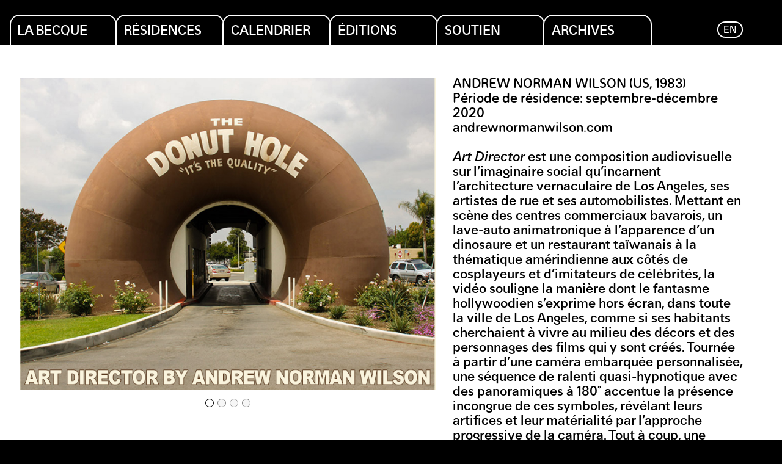

--- FILE ---
content_type: text/html; charset=UTF-8
request_url: https://labecque.ch/andrew-norman-wilson/
body_size: 8222
content:
<!DOCTYPE html>
<html>
<head>
  <meta charset="utf-8">
  <meta name="viewport" content="width=device-width, initial-scale=1.0, maximum-scale=1.0, user-scalable=no" />
  <title>Andrew Norman Wilson - La Becque | Résidence d&#039;artistes</title>
  <meta name='robots' content='noindex, follow' />
	<style>img:is([sizes="auto" i], [sizes^="auto," i]) { contain-intrinsic-size: 3000px 1500px }</style>
	<link rel="alternate" hreflang="en" href="https://labecque.ch/en/andrew-norman-wilson/" />
<link rel="alternate" hreflang="fr" href="https://labecque.ch/andrew-norman-wilson/" />
<link rel="alternate" hreflang="x-default" href="https://labecque.ch/andrew-norman-wilson/" />

	<!-- This site is optimized with the Yoast SEO plugin v24.7 - https://yoast.com/wordpress/plugins/seo/ -->
	<meta property="og:locale" content="fr_FR" />
	<meta property="og:type" content="article" />
	<meta property="og:title" content="Andrew Norman Wilson - La Becque | Résidence d&#039;artistes" />
	<meta property="og:url" content="https://labecque.ch/andrew-norman-wilson/" />
	<meta property="og:site_name" content="La Becque | Résidence d&#039;artistes" />
	<meta property="article:published_time" content="2020-02-02T10:24:03+00:00" />
	<meta property="article:modified_time" content="2023-09-21T07:36:41+00:00" />
	<meta name="author" content="Manon Briod" />
	<meta name="twitter:card" content="summary_large_image" />
	<script type="application/ld+json" class="yoast-schema-graph">{"@context":"https://schema.org","@graph":[{"@type":"WebPage","@id":"https://labecque.ch/andrew-norman-wilson/","url":"https://labecque.ch/andrew-norman-wilson/","name":"Andrew Norman Wilson - La Becque | Résidence d&#039;artistes","isPartOf":{"@id":"https://labecque.ch/#website"},"datePublished":"2020-02-02T10:24:03+00:00","dateModified":"2023-09-21T07:36:41+00:00","author":{"@id":"https://labecque.ch/#/schema/person/59f19e9d63b59edd84b0def9c0a1fa01"},"breadcrumb":{"@id":"https://labecque.ch/andrew-norman-wilson/#breadcrumb"},"inLanguage":"fr-FR","potentialAction":[{"@type":"ReadAction","target":["https://labecque.ch/andrew-norman-wilson/"]}]},{"@type":"BreadcrumbList","@id":"https://labecque.ch/andrew-norman-wilson/#breadcrumb","itemListElement":[{"@type":"ListItem","position":1,"name":"Accueil","item":"https://labecque.ch/"},{"@type":"ListItem","position":2,"name":"Calendrier","item":"https://labecque.ch/calendrier/"},{"@type":"ListItem","position":3,"name":"Andrew Norman Wilson"}]},{"@type":"WebSite","@id":"https://labecque.ch/#website","url":"https://labecque.ch/","name":"La Becque | Résidence d&#039;artistes","description":"","potentialAction":[{"@type":"SearchAction","target":{"@type":"EntryPoint","urlTemplate":"https://labecque.ch/?s={search_term_string}"},"query-input":{"@type":"PropertyValueSpecification","valueRequired":true,"valueName":"search_term_string"}}],"inLanguage":"fr-FR"},{"@type":"Person","@id":"https://labecque.ch/#/schema/person/59f19e9d63b59edd84b0def9c0a1fa01","name":"Manon Briod","image":{"@type":"ImageObject","inLanguage":"fr-FR","@id":"https://labecque.ch/#/schema/person/image/","url":"https://secure.gravatar.com/avatar/1750922c065c05301dfeb9db1b949d1b?s=96&d=mm&r=g","contentUrl":"https://secure.gravatar.com/avatar/1750922c065c05301dfeb9db1b949d1b?s=96&d=mm&r=g","caption":"Manon Briod"}}]}</script>
	<!-- / Yoast SEO plugin. -->


<link rel='dns-prefetch' href='//code.jquery.com' />
<link rel='dns-prefetch' href='//stackpath.bootstrapcdn.com' />
<link rel='dns-prefetch' href='//maxcdn.bootstrapcdn.com' />
<style id='classic-theme-styles-inline-css' type='text/css'>
/*! This file is auto-generated */
.wp-block-button__link{color:#fff;background-color:#32373c;border-radius:9999px;box-shadow:none;text-decoration:none;padding:calc(.667em + 2px) calc(1.333em + 2px);font-size:1.125em}.wp-block-file__button{background:#32373c;color:#fff;text-decoration:none}
</style>
<style id='global-styles-inline-css' type='text/css'>
:root{--wp--preset--aspect-ratio--square: 1;--wp--preset--aspect-ratio--4-3: 4/3;--wp--preset--aspect-ratio--3-4: 3/4;--wp--preset--aspect-ratio--3-2: 3/2;--wp--preset--aspect-ratio--2-3: 2/3;--wp--preset--aspect-ratio--16-9: 16/9;--wp--preset--aspect-ratio--9-16: 9/16;--wp--preset--color--black: #000000;--wp--preset--color--cyan-bluish-gray: #abb8c3;--wp--preset--color--white: #ffffff;--wp--preset--color--pale-pink: #f78da7;--wp--preset--color--vivid-red: #cf2e2e;--wp--preset--color--luminous-vivid-orange: #ff6900;--wp--preset--color--luminous-vivid-amber: #fcb900;--wp--preset--color--light-green-cyan: #7bdcb5;--wp--preset--color--vivid-green-cyan: #00d084;--wp--preset--color--pale-cyan-blue: #8ed1fc;--wp--preset--color--vivid-cyan-blue: #0693e3;--wp--preset--color--vivid-purple: #9b51e0;--wp--preset--gradient--vivid-cyan-blue-to-vivid-purple: linear-gradient(135deg,rgba(6,147,227,1) 0%,rgb(155,81,224) 100%);--wp--preset--gradient--light-green-cyan-to-vivid-green-cyan: linear-gradient(135deg,rgb(122,220,180) 0%,rgb(0,208,130) 100%);--wp--preset--gradient--luminous-vivid-amber-to-luminous-vivid-orange: linear-gradient(135deg,rgba(252,185,0,1) 0%,rgba(255,105,0,1) 100%);--wp--preset--gradient--luminous-vivid-orange-to-vivid-red: linear-gradient(135deg,rgba(255,105,0,1) 0%,rgb(207,46,46) 100%);--wp--preset--gradient--very-light-gray-to-cyan-bluish-gray: linear-gradient(135deg,rgb(238,238,238) 0%,rgb(169,184,195) 100%);--wp--preset--gradient--cool-to-warm-spectrum: linear-gradient(135deg,rgb(74,234,220) 0%,rgb(151,120,209) 20%,rgb(207,42,186) 40%,rgb(238,44,130) 60%,rgb(251,105,98) 80%,rgb(254,248,76) 100%);--wp--preset--gradient--blush-light-purple: linear-gradient(135deg,rgb(255,206,236) 0%,rgb(152,150,240) 100%);--wp--preset--gradient--blush-bordeaux: linear-gradient(135deg,rgb(254,205,165) 0%,rgb(254,45,45) 50%,rgb(107,0,62) 100%);--wp--preset--gradient--luminous-dusk: linear-gradient(135deg,rgb(255,203,112) 0%,rgb(199,81,192) 50%,rgb(65,88,208) 100%);--wp--preset--gradient--pale-ocean: linear-gradient(135deg,rgb(255,245,203) 0%,rgb(182,227,212) 50%,rgb(51,167,181) 100%);--wp--preset--gradient--electric-grass: linear-gradient(135deg,rgb(202,248,128) 0%,rgb(113,206,126) 100%);--wp--preset--gradient--midnight: linear-gradient(135deg,rgb(2,3,129) 0%,rgb(40,116,252) 100%);--wp--preset--font-size--small: 13px;--wp--preset--font-size--medium: 20px;--wp--preset--font-size--large: 36px;--wp--preset--font-size--x-large: 42px;--wp--preset--spacing--20: 0.44rem;--wp--preset--spacing--30: 0.67rem;--wp--preset--spacing--40: 1rem;--wp--preset--spacing--50: 1.5rem;--wp--preset--spacing--60: 2.25rem;--wp--preset--spacing--70: 3.38rem;--wp--preset--spacing--80: 5.06rem;--wp--preset--shadow--natural: 6px 6px 9px rgba(0, 0, 0, 0.2);--wp--preset--shadow--deep: 12px 12px 50px rgba(0, 0, 0, 0.4);--wp--preset--shadow--sharp: 6px 6px 0px rgba(0, 0, 0, 0.2);--wp--preset--shadow--outlined: 6px 6px 0px -3px rgba(255, 255, 255, 1), 6px 6px rgba(0, 0, 0, 1);--wp--preset--shadow--crisp: 6px 6px 0px rgba(0, 0, 0, 1);}:where(.is-layout-flex){gap: 0.5em;}:where(.is-layout-grid){gap: 0.5em;}body .is-layout-flex{display: flex;}.is-layout-flex{flex-wrap: wrap;align-items: center;}.is-layout-flex > :is(*, div){margin: 0;}body .is-layout-grid{display: grid;}.is-layout-grid > :is(*, div){margin: 0;}:where(.wp-block-columns.is-layout-flex){gap: 2em;}:where(.wp-block-columns.is-layout-grid){gap: 2em;}:where(.wp-block-post-template.is-layout-flex){gap: 1.25em;}:where(.wp-block-post-template.is-layout-grid){gap: 1.25em;}.has-black-color{color: var(--wp--preset--color--black) !important;}.has-cyan-bluish-gray-color{color: var(--wp--preset--color--cyan-bluish-gray) !important;}.has-white-color{color: var(--wp--preset--color--white) !important;}.has-pale-pink-color{color: var(--wp--preset--color--pale-pink) !important;}.has-vivid-red-color{color: var(--wp--preset--color--vivid-red) !important;}.has-luminous-vivid-orange-color{color: var(--wp--preset--color--luminous-vivid-orange) !important;}.has-luminous-vivid-amber-color{color: var(--wp--preset--color--luminous-vivid-amber) !important;}.has-light-green-cyan-color{color: var(--wp--preset--color--light-green-cyan) !important;}.has-vivid-green-cyan-color{color: var(--wp--preset--color--vivid-green-cyan) !important;}.has-pale-cyan-blue-color{color: var(--wp--preset--color--pale-cyan-blue) !important;}.has-vivid-cyan-blue-color{color: var(--wp--preset--color--vivid-cyan-blue) !important;}.has-vivid-purple-color{color: var(--wp--preset--color--vivid-purple) !important;}.has-black-background-color{background-color: var(--wp--preset--color--black) !important;}.has-cyan-bluish-gray-background-color{background-color: var(--wp--preset--color--cyan-bluish-gray) !important;}.has-white-background-color{background-color: var(--wp--preset--color--white) !important;}.has-pale-pink-background-color{background-color: var(--wp--preset--color--pale-pink) !important;}.has-vivid-red-background-color{background-color: var(--wp--preset--color--vivid-red) !important;}.has-luminous-vivid-orange-background-color{background-color: var(--wp--preset--color--luminous-vivid-orange) !important;}.has-luminous-vivid-amber-background-color{background-color: var(--wp--preset--color--luminous-vivid-amber) !important;}.has-light-green-cyan-background-color{background-color: var(--wp--preset--color--light-green-cyan) !important;}.has-vivid-green-cyan-background-color{background-color: var(--wp--preset--color--vivid-green-cyan) !important;}.has-pale-cyan-blue-background-color{background-color: var(--wp--preset--color--pale-cyan-blue) !important;}.has-vivid-cyan-blue-background-color{background-color: var(--wp--preset--color--vivid-cyan-blue) !important;}.has-vivid-purple-background-color{background-color: var(--wp--preset--color--vivid-purple) !important;}.has-black-border-color{border-color: var(--wp--preset--color--black) !important;}.has-cyan-bluish-gray-border-color{border-color: var(--wp--preset--color--cyan-bluish-gray) !important;}.has-white-border-color{border-color: var(--wp--preset--color--white) !important;}.has-pale-pink-border-color{border-color: var(--wp--preset--color--pale-pink) !important;}.has-vivid-red-border-color{border-color: var(--wp--preset--color--vivid-red) !important;}.has-luminous-vivid-orange-border-color{border-color: var(--wp--preset--color--luminous-vivid-orange) !important;}.has-luminous-vivid-amber-border-color{border-color: var(--wp--preset--color--luminous-vivid-amber) !important;}.has-light-green-cyan-border-color{border-color: var(--wp--preset--color--light-green-cyan) !important;}.has-vivid-green-cyan-border-color{border-color: var(--wp--preset--color--vivid-green-cyan) !important;}.has-pale-cyan-blue-border-color{border-color: var(--wp--preset--color--pale-cyan-blue) !important;}.has-vivid-cyan-blue-border-color{border-color: var(--wp--preset--color--vivid-cyan-blue) !important;}.has-vivid-purple-border-color{border-color: var(--wp--preset--color--vivid-purple) !important;}.has-vivid-cyan-blue-to-vivid-purple-gradient-background{background: var(--wp--preset--gradient--vivid-cyan-blue-to-vivid-purple) !important;}.has-light-green-cyan-to-vivid-green-cyan-gradient-background{background: var(--wp--preset--gradient--light-green-cyan-to-vivid-green-cyan) !important;}.has-luminous-vivid-amber-to-luminous-vivid-orange-gradient-background{background: var(--wp--preset--gradient--luminous-vivid-amber-to-luminous-vivid-orange) !important;}.has-luminous-vivid-orange-to-vivid-red-gradient-background{background: var(--wp--preset--gradient--luminous-vivid-orange-to-vivid-red) !important;}.has-very-light-gray-to-cyan-bluish-gray-gradient-background{background: var(--wp--preset--gradient--very-light-gray-to-cyan-bluish-gray) !important;}.has-cool-to-warm-spectrum-gradient-background{background: var(--wp--preset--gradient--cool-to-warm-spectrum) !important;}.has-blush-light-purple-gradient-background{background: var(--wp--preset--gradient--blush-light-purple) !important;}.has-blush-bordeaux-gradient-background{background: var(--wp--preset--gradient--blush-bordeaux) !important;}.has-luminous-dusk-gradient-background{background: var(--wp--preset--gradient--luminous-dusk) !important;}.has-pale-ocean-gradient-background{background: var(--wp--preset--gradient--pale-ocean) !important;}.has-electric-grass-gradient-background{background: var(--wp--preset--gradient--electric-grass) !important;}.has-midnight-gradient-background{background: var(--wp--preset--gradient--midnight) !important;}.has-small-font-size{font-size: var(--wp--preset--font-size--small) !important;}.has-medium-font-size{font-size: var(--wp--preset--font-size--medium) !important;}.has-large-font-size{font-size: var(--wp--preset--font-size--large) !important;}.has-x-large-font-size{font-size: var(--wp--preset--font-size--x-large) !important;}
:where(.wp-block-post-template.is-layout-flex){gap: 1.25em;}:where(.wp-block-post-template.is-layout-grid){gap: 1.25em;}
:where(.wp-block-columns.is-layout-flex){gap: 2em;}:where(.wp-block-columns.is-layout-grid){gap: 2em;}
:root :where(.wp-block-pullquote){font-size: 1.5em;line-height: 1.6;}
</style>
<link rel='stylesheet' id='bootstrap-css' href='https://stackpath.bootstrapcdn.com/bootstrap/4.4.1/css/bootstrap.min.css?ver=1' type='text/css' media='all' />
<link rel='stylesheet' id='fontawsome-css' href='https://maxcdn.bootstrapcdn.com/font-awesome/4.7.0/css/font-awesome.min.css?ver=1' type='text/css' media='all' />
<link rel='stylesheet' id='external_6-css' href='https://labecque.ch/wp-content/themes/abb_lt_2019.4/css/style-2021-03-29.css?ver=1' type='text/css' media='all' />
<link rel='stylesheet' id='external_7-css' href='https://labecque.ch/wp-content/themes/abb_lt_2019.4/fonts/stylesheet.css?ver=1' type='text/css' media='all' />
<script type="text/javascript" src="https://code.jquery.com/jquery-3.3.1.min.js?ver=6.7.4" id="jquery-js"></script>
<script type="text/javascript" src="https://stackpath.bootstrapcdn.com/bootstrap/4.4.1/js/bootstrap.min.js?ver=6.7.4" id="bootstrap-js"></script>
<script type="text/javascript" src="https://labecque.ch/wp-content/themes/abb_lt_2019.4/vendor/splitting/splitting.min.js?ver=6.7.4" id="external_0-js"></script>
<script type="text/javascript" src="https://labecque.ch/wp-content/themes/abb_lt_2019.4/vendor/bcSwipe/jquery.bcSwipe.min.js?ver=6.7.4" id="external_1-js"></script>
<script type="text/javascript" src="https://labecque.ch/wp-content/themes/abb_lt_2019.4/js/scrollspy.js?ver=6.7.4" id="external_2-js"></script>
<script type="text/javascript" src="https://labecque.ch/wp-content/themes/abb_lt_2019.4/js/lightbox.js?ver=6.7.4" id="external_3-js"></script>
<script type="text/javascript" src="https://labecque.ch/wp-content/themes/abb_lt_2019.4/js/filters.js?ver=6.7.4" id="external_4-js"></script>
<script type="text/javascript" id="script-js-extra">
/* <![CDATA[ */
var wp_parameters = {"template_url":"https:\/\/labecque.ch\/wp-content\/themes\/abb_lt_2019.4"};
/* ]]> */
</script>
<script type="text/javascript" src="https://labecque.ch/wp-content/themes/abb_lt_2019.4/js/script.2022.10.27.js?ver=6.7.4" id="script-js"></script>
<link rel="https://api.w.org/" href="https://labecque.ch/wp-json/" /><link rel="alternate" title="JSON" type="application/json" href="https://labecque.ch/wp-json/wp/v2/posts/2361" /><link rel="EditURI" type="application/rsd+xml" title="RSD" href="https://labecque.ch/xmlrpc.php?rsd" />
<meta name="generator" content="WordPress 6.7.4" />
<link rel='shortlink' href='https://labecque.ch/?p=2361' />
<link rel="alternate" title="oEmbed (JSON)" type="application/json+oembed" href="https://labecque.ch/wp-json/oembed/1.0/embed?url=https%3A%2F%2Flabecque.ch%2Fandrew-norman-wilson%2F" />
<link rel="alternate" title="oEmbed (XML)" type="text/xml+oembed" href="https://labecque.ch/wp-json/oembed/1.0/embed?url=https%3A%2F%2Flabecque.ch%2Fandrew-norman-wilson%2F&#038;format=xml" />
<meta name="generator" content="WPML ver:4.7.2 stt:1,4;" />
  <script>
  var ajaxurl = 'https://labecque.ch/wp-admin/admin-ajax.php';
  var pageID = '2361';
  var siteTitle = 'La Becque | Résidence d&#039;artistes';
  </script>

  <link rel="apple-touch-icon" sizes="180x180" href="/apple-touch-icon.png">
  <link rel="icon" type="image/png" sizes="32x32" href="/favicon-32x32.png">
  <link rel="icon" type="image/png" sizes="16x16" href="/favicon-16x16.png">
  <link rel="manifest" href="/site.webmanifest">
  <link rel="mask-icon" href="/safari-pinned-tab.svg" color="#000000">
  <meta name="msapplication-TileColor" content="#ffffff">
  <meta name="theme-color" content="#ffffff">

<meta name="generator" content="WP Rocket 3.18.3" data-wpr-features="wpr_desktop" /></head>
<body class="post-template-default single single-post postid-2361 single-format-standard section-white">
  <header class="w-100 pt-8 pt-lg-24">
    <div class="container-fluid pl-16 pl-md-32 pr-8 pr-md-64">
      <menu class="row flex-column flex-md-row text-uppercase menu">
        <a href="https://labecque.ch/la-becque/" class="menu-item menu-item-type-post_type menu-item-object-page pt-8 pt-lg-16 pb-4 pb-lg-12">La Becque</a>
<a href="https://labecque.ch/residences/" class="menu-item menu-item-type-post_type menu-item-object-page pt-8 pt-lg-16 pb-4 pb-lg-12">Résidences</a>
<a href="https://labecque.ch/calendrier/" class="menu-item menu-item-type-post_type menu-item-object-page current_page_parent pt-8 pt-lg-16 pb-4 pb-lg-12">Calendrier</a>
<a href="https://labecque.ch/edition/" class="menu-item menu-item-type-post_type_archive menu-item-object-edition pt-8 pt-lg-16 pb-4 pb-lg-12">Éditions</a>
<a href="https://labecque.ch/soutien/" class="menu-item menu-item-type-post_type menu-item-object-page pt-8 pt-lg-16 pb-4 pb-lg-12">Soutien</a>
<a href="https://labecque.ch/archives/" class="menu-item menu-item-type-post_type menu-item-object-page pt-8 pt-lg-16 pb-4 pb-lg-12">Archives</a>
          <div class="col text-right p-0 pr-lg-64 d-none d-md-block">
                        
<div class="wpml-ls-statics-shortcode_actions wpml-ls wpml-ls-legacy-list-horizontal">
	<ul><li class="wpml-ls-slot-shortcode_actions wpml-ls-item wpml-ls-item-en wpml-ls-first-item wpml-ls-last-item wpml-ls-item-legacy-list-horizontal">
				<a href="https://labecque.ch/en/andrew-norman-wilson/" class="wpml-ls-link">
                    <span class="wpml-ls-native" lang="en">En</span></a>
			</li></ul>
</div>
          </div>
          <div class="d-md-none">
            
<div class="wpml-ls-statics-shortcode_actions wpml-ls wpml-ls-legacy-list-horizontal">
	<ul><li class="wpml-ls-slot-shortcode_actions wpml-ls-item wpml-ls-item-en wpml-ls-first-item wpml-ls-last-item wpml-ls-item-legacy-list-horizontal">
				<a href="https://labecque.ch/en/andrew-norman-wilson/" class="wpml-ls-link">
                    <span class="wpml-ls-native" lang="en">En</span></a>
			</li></ul>
</div>
          </div>
              </menu>
      <menu class="row text-uppercase font-small mr-8 mr-md-0" id="submenu">
  <div class="col pt-16 pb-12">
      </div>
</menu>
    </div>
  </header>
<div id="lightbox" class="pt-32 pt-lg-48 background-white">
  <a href="https://labecque.ch/archives/" class="button-close position-fixed">
    <img src="https://labecque.ch/wp-content/themes/abb_lt_2019.4/images/icon-close.svg" alt="" class="d-block">
  </a>
  <div class="container-fluid px-16 pl-lg-32 pr-lg-64">
    <div class="row">
      <div class="col-lg-7 position-relative">
        <div id="lightbox-carousel" class="carousel slide mb-40" data-interval="false">
          <ol class="carousel-indicators"></ol>
          <div class="carousel-inner"></div>
        </div>
      </div>
      <div class="col-lg-5">
        <div id="lightbox-text" class="text mb-48"><p class="text-uppercase font-one">Andrew Norman Wilson (US, 1983)</p>
<p class="font-one">Période de résidence: septembre-décembre 2020</p>
<p class="font-one"><a href="http://www.andrewnormanwilson.com" target="_blank" rel="noopener">andrewnormanwilson.com</a></p>
<p>&nbsp;</p>
<p><em>Art Director</em> est une composition audiovisuelle sur l’imaginaire social qu’incarnent l’architecture vernaculaire de Los Angeles, ses artistes de rue et ses automobilistes. Mettant en scène des centres commerciaux bavarois, un lave-auto animatronique à l’apparence d’un dinosaure et un restaurant taïwanais à la thématique amérindienne aux côtés de cosplayeurs et d’imitateurs de célébrités, la vidéo souligne la manière dont le fantasme hollywoodien s’exprime hors écran, dans toute la ville de Los Angeles, comme si ses habitants cherchaient à vivre au milieu des décors et des personnages des films qui y sont créés. Tournée à partir d’une caméra embarquée personnalisée, une séquence de ralenti quasi-hypnotique avec des panoramiques à 180° accentue la présence incongrue de ces symboles, révélant leurs artifices et leur matérialité par l’approche progressive de la caméra. Tout à coup, une bande de cosplayeurs en costumes de Star Wars interrompt la production en volant la caméra des réalisateurs, introduisant une séquence de course-poursuite désespérée dans ce documentaire fantastique. La bande sonore est constituée d’intermèdes entrelacés, d’intros et de transitions tirées de la musique populaire pour suggérer diverses intériorités derrière ces séquences, tout en se déplaçant constamment entre elles.</p>
<p>&nbsp;</p>
<p>Andrew Norman Wilson est un plasticien, réalisateur et curateur basé à Los Angeles, qui travaille la vidéo, la sculpture, la photographie et la performance. Sa pratique combine des techniques scientifiques et narratives afin d’effacer la distinction historique entre science et culture. Son travail a récemment été exposé au Kunstverein Braunschweig, au Fotomuseum Winterthur, au Luma Arles, au Center for Contemporary Art Futura à Prague, au Whitney Museum of American Art à New York et au Broad Art Museum dans le Michigan, ainsi qu’à la Biennale de Gwangju et à la Biennale de Berlin.</p>
<p class="related mt-24">Lié à: <span class="font-one text-uppercase"><a href="https://labecque.ch/archives/?filter=year&value=2020" class="color-black">2020</a>, <a href="https://labecque.ch/archives/?filter=program&value=45" class="color-black">Programme Principal de Résidence</a>, <a href="https://labecque.ch/archives/?filter=country&value=52" class="color-black">États-Unis</a>, <a href="https://labecque.ch/archives/?filter=post_tag&value=40" class="color-black">Art média</a>, <a href="https://labecque.ch/archives/?filter=category&value=23" class="color-black">Résidence</a></span></p></div>
      </div>
    </div>
  </div>
</div>
<script src="https://player.vimeo.com/api/player.js"></script>
<cript src="https://www.youtube.com/iframe_api"></script>
<script>
  fillLightbox({"text":"<p class=\"text-uppercase font-one\">Andrew Norman Wilson (US, 1983)<\/p>\n<p class=\"font-one\">P\u00e9riode de r\u00e9sidence: septembre-d\u00e9cembre 2020<\/p>\n<p class=\"font-one\"><a href=\"http:\/\/www.andrewnormanwilson.com\" target=\"_blank\" rel=\"noopener\">andrewnormanwilson.com<\/a><\/p>\n<p>&nbsp;<\/p>\n<p><em>Art Director<\/em> est une composition audiovisuelle sur l\u2019imaginaire social qu\u2019incarnent l\u2019architecture vernaculaire de Los Angeles, ses artistes de rue et ses automobilistes. Mettant en sc\u00e8ne des centres commerciaux bavarois, un lave-auto animatronique \u00e0 l\u2019apparence d\u2019un dinosaure et un restaurant ta\u00efwanais \u00e0 la th\u00e9matique am\u00e9rindienne aux c\u00f4t\u00e9s de cosplayeurs et d\u2019imitateurs de c\u00e9l\u00e9brit\u00e9s, la vid\u00e9o souligne la mani\u00e8re dont le fantasme hollywoodien s\u2019exprime hors \u00e9cran, dans toute la ville de Los Angeles, comme si ses habitants cherchaient \u00e0 vivre au milieu des d\u00e9cors et des personnages des films qui y sont cr\u00e9\u00e9s. Tourn\u00e9e \u00e0 partir d\u2019une cam\u00e9ra embarqu\u00e9e personnalis\u00e9e, une s\u00e9quence de ralenti quasi-hypnotique avec des panoramiques \u00e0 180\u00b0\u00a0accentue la pr\u00e9sence incongrue de ces symboles, r\u00e9v\u00e9lant leurs artifices et leur mat\u00e9rialit\u00e9 par l\u2019approche progressive de la cam\u00e9ra. Tout \u00e0 coup, une bande de cosplayeurs en costumes de Star Wars interrompt la production en volant la cam\u00e9ra des r\u00e9alisateurs, introduisant une s\u00e9quence de course-poursuite d\u00e9sesp\u00e9r\u00e9e dans ce documentaire fantastique. La bande sonore est constitu\u00e9e d\u2019interm\u00e8des entrelac\u00e9s, d\u2019intros et de transitions tir\u00e9es de la musique populaire pour sugg\u00e9rer diverses int\u00e9riorit\u00e9s derri\u00e8re ces s\u00e9quences, tout en se d\u00e9pla\u00e7ant constamment entre elles.<\/p>\n<p>&nbsp;<\/p>\n<p>Andrew Norman Wilson est un plasticien, r\u00e9alisateur et curateur bas\u00e9 \u00e0 Los Angeles, qui travaille la vid\u00e9o, la sculpture, la photographie et la performance. Sa pratique combine des techniques scientifiques et narratives afin d\u2019effacer la distinction historique entre science et culture. Son travail a r\u00e9cemment \u00e9t\u00e9 expos\u00e9 au Kunstverein Braunschweig, au Fotomuseum Winterthur, au Luma Arles, au Center for Contemporary Art Futura \u00e0 Prague, au Whitney Museum of American Art \u00e0 New York et au Broad Art Museum dans le Michigan, ainsi qu\u2019\u00e0 la Biennale de Gwangju et \u00e0 la Biennale de Berlin.<\/p>\n<p class=\"related mt-24\">Li\u00e9 \u00e0: <span class=\"font-one text-uppercase\"><a href=\"https:\/\/labecque.ch\/archives\/?filter=year&value=2020\" class=\"color-black\">2020<\/a>, <a href=\"https:\/\/labecque.ch\/archives\/?filter=program&value=45\" class=\"color-black\">Programme Principal de R\u00e9sidence<\/a>, <a href=\"https:\/\/labecque.ch\/archives\/?filter=country&value=52\" class=\"color-black\">\u00c9tats-Unis<\/a>, <a href=\"https:\/\/labecque.ch\/archives\/?filter=post_tag&value=40\" class=\"color-black\">Art m\u00e9dia<\/a>, <a href=\"https:\/\/labecque.ch\/archives\/?filter=category&value=23\" class=\"color-black\">R\u00e9sidence<\/a><\/span><\/p>","images":[{"image":{"ID":2377,"id":2377,"title":"art-director-page-1_v2","filename":"art-director-page-1-v2.jpg","filesize":989891,"url":"https:\/\/labecque.ch\/wp-content\/uploads\/2021\/02\/art-director-page-1-v2.jpg","link":"https:\/\/labecque.ch\/andrew-norman-wilson\/art-director-page-1_v2\/","alt":"","author":"4","description":"","caption":"","name":"art-director-page-1_v2","status":"inherit","uploaded_to":2361,"date":"2021-02-02 10:27:34","modified":"2021-02-02 10:27:34","menu_order":0,"mime_type":"image\/jpeg","type":"image","subtype":"jpeg","icon":"https:\/\/labecque.ch\/wp-includes\/images\/media\/default.png","width":1584,"height":1188,"sizes":{"thumbnail":"https:\/\/labecque.ch\/wp-content\/uploads\/2021\/02\/art-director-page-1-v2-150x150.jpg","thumbnail-width":150,"thumbnail-height":150,"medium":"https:\/\/labecque.ch\/wp-content\/uploads\/2021\/02\/art-director-page-1-v2-640x480.jpg","medium-width":640,"medium-height":480,"medium_large":"https:\/\/labecque.ch\/wp-content\/uploads\/2021\/02\/art-director-page-1-v2-768x576.jpg","medium_large-width":768,"medium_large-height":576,"large":"https:\/\/labecque.ch\/wp-content\/uploads\/2021\/02\/art-director-page-1-v2.jpg","large-width":1584,"large-height":1188,"1536x1536":"https:\/\/labecque.ch\/wp-content\/uploads\/2021\/02\/art-director-page-1-v2-1536x1152.jpg","1536x1536-width":1536,"1536x1536-height":1152,"2048x2048":"https:\/\/labecque.ch\/wp-content\/uploads\/2021\/02\/art-director-page-1-v2.jpg","2048x2048-width":1584,"2048x2048-height":1188,"gform-image-choice-sm":"https:\/\/labecque.ch\/wp-content\/uploads\/2021\/02\/art-director-page-1-v2.jpg","gform-image-choice-sm-width":300,"gform-image-choice-sm-height":225,"gform-image-choice-md":"https:\/\/labecque.ch\/wp-content\/uploads\/2021\/02\/art-director-page-1-v2.jpg","gform-image-choice-md-width":400,"gform-image-choice-md-height":300,"gform-image-choice-lg":"https:\/\/labecque.ch\/wp-content\/uploads\/2021\/02\/art-director-page-1-v2.jpg","gform-image-choice-lg-width":600,"gform-image-choice-lg-height":450}},"video":"","sizes":{"large":"https:\/\/labecque.ch\/wp-content\/uploads\/2021\/02\/art-director-page-1-v2.jpg"}},{"image":{"ID":2372,"id":2372,"title":"art-director-page-3","filename":"art-director-page-3.jpg","filesize":1496553,"url":"https:\/\/labecque.ch\/wp-content\/uploads\/2021\/02\/art-director-page-3.jpg","link":"https:\/\/labecque.ch\/andrew-norman-wilson\/art-director-page-3\/","alt":"","author":"4","description":"","caption":"","name":"art-director-page-3","status":"inherit","uploaded_to":2361,"date":"2021-02-02 10:22:26","modified":"2021-02-02 10:22:26","menu_order":0,"mime_type":"image\/jpeg","type":"image","subtype":"jpeg","icon":"https:\/\/labecque.ch\/wp-includes\/images\/media\/default.png","width":1584,"height":1224,"sizes":{"thumbnail":"https:\/\/labecque.ch\/wp-content\/uploads\/2021\/02\/art-director-page-3-150x150.jpg","thumbnail-width":150,"thumbnail-height":150,"medium":"https:\/\/labecque.ch\/wp-content\/uploads\/2021\/02\/art-director-page-3-640x495.jpg","medium-width":640,"medium-height":495,"medium_large":"https:\/\/labecque.ch\/wp-content\/uploads\/2021\/02\/art-director-page-3-768x593.jpg","medium_large-width":768,"medium_large-height":593,"large":"https:\/\/labecque.ch\/wp-content\/uploads\/2021\/02\/art-director-page-3.jpg","large-width":1584,"large-height":1224,"1536x1536":"https:\/\/labecque.ch\/wp-content\/uploads\/2021\/02\/art-director-page-3-1536x1187.jpg","1536x1536-width":1536,"1536x1536-height":1187,"2048x2048":"https:\/\/labecque.ch\/wp-content\/uploads\/2021\/02\/art-director-page-3.jpg","2048x2048-width":1584,"2048x2048-height":1224,"gform-image-choice-sm":"https:\/\/labecque.ch\/wp-content\/uploads\/2021\/02\/art-director-page-3.jpg","gform-image-choice-sm-width":300,"gform-image-choice-sm-height":232,"gform-image-choice-md":"https:\/\/labecque.ch\/wp-content\/uploads\/2021\/02\/art-director-page-3.jpg","gform-image-choice-md-width":400,"gform-image-choice-md-height":309,"gform-image-choice-lg":"https:\/\/labecque.ch\/wp-content\/uploads\/2021\/02\/art-director-page-3.jpg","gform-image-choice-lg-width":600,"gform-image-choice-lg-height":464}},"video":"","sizes":{"large":"https:\/\/labecque.ch\/wp-content\/uploads\/2021\/02\/art-director-page-3.jpg"}},{"image":{"ID":2373,"id":2373,"title":"art-director-page-6","filename":"art-director-page-6.jpg","filesize":1763127,"url":"https:\/\/labecque.ch\/wp-content\/uploads\/2021\/02\/art-director-page-6.jpg","link":"https:\/\/labecque.ch\/andrew-norman-wilson\/art-director-page-6\/","alt":"","author":"4","description":"","caption":"","name":"art-director-page-6","status":"inherit","uploaded_to":2361,"date":"2021-02-02 10:22:29","modified":"2021-02-02 10:22:29","menu_order":0,"mime_type":"image\/jpeg","type":"image","subtype":"jpeg","icon":"https:\/\/labecque.ch\/wp-includes\/images\/media\/default.png","width":1584,"height":1224,"sizes":{"thumbnail":"https:\/\/labecque.ch\/wp-content\/uploads\/2021\/02\/art-director-page-6-150x150.jpg","thumbnail-width":150,"thumbnail-height":150,"medium":"https:\/\/labecque.ch\/wp-content\/uploads\/2021\/02\/art-director-page-6-640x495.jpg","medium-width":640,"medium-height":495,"medium_large":"https:\/\/labecque.ch\/wp-content\/uploads\/2021\/02\/art-director-page-6-768x593.jpg","medium_large-width":768,"medium_large-height":593,"large":"https:\/\/labecque.ch\/wp-content\/uploads\/2021\/02\/art-director-page-6.jpg","large-width":1584,"large-height":1224,"1536x1536":"https:\/\/labecque.ch\/wp-content\/uploads\/2021\/02\/art-director-page-6-1536x1187.jpg","1536x1536-width":1536,"1536x1536-height":1187,"2048x2048":"https:\/\/labecque.ch\/wp-content\/uploads\/2021\/02\/art-director-page-6.jpg","2048x2048-width":1584,"2048x2048-height":1224,"gform-image-choice-sm":"https:\/\/labecque.ch\/wp-content\/uploads\/2021\/02\/art-director-page-6.jpg","gform-image-choice-sm-width":300,"gform-image-choice-sm-height":232,"gform-image-choice-md":"https:\/\/labecque.ch\/wp-content\/uploads\/2021\/02\/art-director-page-6.jpg","gform-image-choice-md-width":400,"gform-image-choice-md-height":309,"gform-image-choice-lg":"https:\/\/labecque.ch\/wp-content\/uploads\/2021\/02\/art-director-page-6.jpg","gform-image-choice-lg-width":600,"gform-image-choice-lg-height":464}},"video":"","sizes":{"large":"https:\/\/labecque.ch\/wp-content\/uploads\/2021\/02\/art-director-page-6.jpg"}},{"image":{"ID":2374,"id":2374,"title":"art-director-page-7","filename":"art-director-page-7.jpg","filesize":1910519,"url":"https:\/\/labecque.ch\/wp-content\/uploads\/2021\/02\/art-director-page-7.jpg","link":"https:\/\/labecque.ch\/andrew-norman-wilson\/art-director-page-7\/","alt":"","author":"4","description":"","caption":"","name":"art-director-page-7","status":"inherit","uploaded_to":2361,"date":"2021-02-02 10:22:32","modified":"2021-02-02 10:22:32","menu_order":0,"mime_type":"image\/jpeg","type":"image","subtype":"jpeg","icon":"https:\/\/labecque.ch\/wp-includes\/images\/media\/default.png","width":1584,"height":1224,"sizes":{"thumbnail":"https:\/\/labecque.ch\/wp-content\/uploads\/2021\/02\/art-director-page-7-150x150.jpg","thumbnail-width":150,"thumbnail-height":150,"medium":"https:\/\/labecque.ch\/wp-content\/uploads\/2021\/02\/art-director-page-7-640x495.jpg","medium-width":640,"medium-height":495,"medium_large":"https:\/\/labecque.ch\/wp-content\/uploads\/2021\/02\/art-director-page-7-768x593.jpg","medium_large-width":768,"medium_large-height":593,"large":"https:\/\/labecque.ch\/wp-content\/uploads\/2021\/02\/art-director-page-7.jpg","large-width":1584,"large-height":1224,"1536x1536":"https:\/\/labecque.ch\/wp-content\/uploads\/2021\/02\/art-director-page-7-1536x1187.jpg","1536x1536-width":1536,"1536x1536-height":1187,"2048x2048":"https:\/\/labecque.ch\/wp-content\/uploads\/2021\/02\/art-director-page-7.jpg","2048x2048-width":1584,"2048x2048-height":1224,"gform-image-choice-sm":"https:\/\/labecque.ch\/wp-content\/uploads\/2021\/02\/art-director-page-7.jpg","gform-image-choice-sm-width":300,"gform-image-choice-sm-height":232,"gform-image-choice-md":"https:\/\/labecque.ch\/wp-content\/uploads\/2021\/02\/art-director-page-7.jpg","gform-image-choice-md-width":400,"gform-image-choice-md-height":309,"gform-image-choice-lg":"https:\/\/labecque.ch\/wp-content\/uploads\/2021\/02\/art-director-page-7.jpg","gform-image-choice-lg-width":600,"gform-image-choice-lg-height":464}},"video":"","sizes":{"large":"https:\/\/labecque.ch\/wp-content\/uploads\/2021\/02\/art-director-page-7.jpg"}}]})
</script>
    <aside class="pt-16 d-md-none">
      <div class="container-fluid pl-16 pl-lg-32 pr-8 pr-lg-64">
        <menu class="row flex-column text-uppercase menu">
          <a href="https://labecque.ch/la-becque/" class="menu-item menu-item-type-post_type menu-item-object-page pt-8 pt-lg-16 pb-4 pb-lg-12">La Becque</a>
<a href="https://labecque.ch/residences/" class="menu-item menu-item-type-post_type menu-item-object-page pt-8 pt-lg-16 pb-4 pb-lg-12">Résidences</a>
<a href="https://labecque.ch/calendrier/" class="menu-item menu-item-type-post_type menu-item-object-page current_page_parent pt-8 pt-lg-16 pb-4 pb-lg-12">Calendrier</a>
<a href="https://labecque.ch/edition/" class="menu-item menu-item-type-post_type_archive menu-item-object-edition pt-8 pt-lg-16 pb-4 pb-lg-12">Éditions</a>
<a href="https://labecque.ch/soutien/" class="menu-item menu-item-type-post_type menu-item-object-page pt-8 pt-lg-16 pb-4 pb-lg-12">Soutien</a>
<a href="https://labecque.ch/archives/" class="menu-item menu-item-type-post_type menu-item-object-page pt-8 pt-lg-16 pb-4 pb-lg-12">Archives</a>
        </menu>
      </div>
    </aside>
    <footer>
      <div class="container-fluid pl-16 pl-lg-32 pr-32 pr-lg-80 py-20 font-small">
        <div class="row">
          <div class="col-6 col-lg-3"><p>La Becque | Artist Residency<br />
Chemin de La Becque 1<br />
CH-1814 La Tour-de-Peilz</p>
</div>
          <div class="col-6 col-lg-3"><p><a href="mailto:info@labecque.ch">info@labecque.ch</a><br />
+41 21 973 25 13</p>
</div>
          <div class="col-6 col-lg-3 d-flex flex-column mt-3 mt-lg-0">
            Suivez-nous sur            <div class="mt-1">
              <a href="http://instagram.com/la_becque" target="_blank">
                <i class="fa fa-instagram" aria-hidden="true"></i>
              </a>
              <a href="https://www.facebook.com/LaBecque/" target="_blank" class="ml-1">
                <i class="fa fa-facebook" aria-hidden="true"></i>
              </a>
              <a href="https://www.linkedin.com/company/labecque/" target="_blank" class="ml-1">
                <i class="fa fa-linkedin-square" aria-hidden="true"></i>
              </a>
            </div>
          </div>
          <div class="col-6 col-lg-3 d-flex flex-column mt-3 mt-lg-0">
            Inscrivez-vous à notre            <div class="mt-1">
              <a href="http://eepurl.com/dD-Pdj" target="_blank" id="button-newsletter" class="d-inline-flex">Newsletter</a>
            </div>
          </div>
        </div>
      </div>
    </footer>
		<!-- Matomo -->
<script>
  var _paq = window._paq = window._paq || [];
  /* tracker methods like "setCustomDimension" should be called before "trackPageView" */
  _paq.push(['trackPageView']);
  _paq.push(['enableLinkTracking']);
  (function() {
    var u="//labecque.ch/matomo/";
    _paq.push(['setTrackerUrl', u+'matomo.php']);
    _paq.push(['setSiteId', '1']);
    var d=document, g=d.createElement('script'), s=d.getElementsByTagName('script')[0];
    g.async=true; g.src=u+'matomo.js'; s.parentNode.insertBefore(g,s);
  })();
</script>
<!-- End Matomo Code -->
	<script>var rocket_beacon_data = {"ajax_url":"https:\/\/labecque.ch\/wp-admin\/admin-ajax.php","nonce":"9002e43237","url":"https:\/\/labecque.ch\/andrew-norman-wilson","is_mobile":false,"width_threshold":1600,"height_threshold":700,"delay":500,"debug":null,"status":{"atf":true,"lrc":false},"elements":"img, video, picture, p, main, div, li, svg, section, header, span","lrc_threshold":1800}</script><script data-name="wpr-wpr-beacon" src='https://labecque.ch/wp-content/plugins/wp-rocket/assets/js/wpr-beacon.min.js' async></script></body>
</html>

<!-- This website is like a Rocket, isn't it? Performance optimized by WP Rocket. Learn more: https://wp-rocket.me - Debug: cached@1769094430 -->

--- FILE ---
content_type: text/css; charset=utf-8
request_url: https://labecque.ch/wp-content/themes/abb_lt_2019.4/css/style-2021-03-29.css?ver=1
body_size: 13345
content:

/* THIS CSS WAS COMPILED AND OPTIMIZED, USING THE WP COMPILER PLUGIN */
/* https://bytes.co */

img.size-auto,img.size-full,img.size-large,img.size-medium,.attachment img{max-width:100%;height:auto}.alignleft,img.alignleft{display:inline;float:left;margin-right:24px;margin-top:4px}.alignright,img.alignright{display:inline;float:right;margin-left:24px;margin-top:4px}.aligncenter,img.aligncenter{clear:both;display:block;margin-left:auto;margin-right:auto}img.alignleft,img.alignright,img.aligncenter{margin-bottom:12px}.wp-caption{background:#f1f1f1;line-height:18px;margin-bottom:20px;max-width:632px !important;padding:4px;text-align:center}.wp-caption img{margin:5px 5px 0}.wp-caption p.wp-caption-text{color:#888;font-size:12px;margin:5px}h1,h2,h3,h4,h5,h6{clear:both;font-weight:normal}.scss_errors{position:fixed;top:0px;left:0px;width:100%;padding:15px;background-color:black;z-index:999999}.scss_errors pre{color:red}html,body,div,span,applet,object,iframe,h1,h2,h3,h4,h5,h6,p,blockquote,a,abbr,acronym,address,big,cite,code,del,dfn,em,img,ins,kbd,q,s,samp,small,strike,strong,sub,sup,tt,var,b,u,i,center,dl,dt,dd,ol,ul,li,fieldset,form,label,legend,table,caption,tbody,tfoot,thead,tr,th,td,article,aside,canvas,details,embed,figure,figcaption,footer,header,hgroup,menu,nav,output,ruby,section,summary,time,mark,audio,video{background:transparent;margin:0;padding:0;border:0;font-size:100%;font:inherit;vertical-align:baseline}article,aside,details,figcaption,figure,footer,header,hgroup,menu,nav,section{display:block}body{line-height:1;overflow-y:scroll}ol,ul{list-style:none}blockquote,q{quotes:none}blockquote:before,blockquote:after,q:before,q:after{content:'';content:none}table{border-collapse:collapse;border-spacing:0;font-weight:normal}*{-webkit-appearance:none;-moz-appearance:none}html{-webkit-text-size-adjust:none}a:active,a:focus{outline:none;text-decoration:none;color:inherit}input,textarea{border-radius:0}*{outline:0px;-webkit-font-smoothing:antialiased;-moz-font-smoothing:none;font-smoothing:antialiased;-moz-osx-font-smoothing:grayscale}a:hover,a:active{color:inherit;text-decoration:none}.transition,.section-blue .wpml-ls,.section-red .wpml-ls,.section-purple .wpml-ls,.section-white .wpml-ls,.section-teal .wpml-ls,.section-orange .wpml-ls,.section-black .wpml-ls,a,.jury .button-close-jury,.jury::before,.button-close,.search-field,.search-submit,.search-results .button-open-filters,.page-template-archives .button-open-filters,.search-results #filters,.page-template-archives #filters,.search-results .event .image::after,.page-template-archives .event .image::after,.blog .event .button-close,.blog .event.active .content-wrapper .text-container,.page-template-residency .button-open-call,.page-template-residency .open-call,.page-template-residency .open-call .button-close{transition:all 500ms cubic-bezier(0.23, 1, 0.32, 1)}.transition-linear,footer{transition:all 250ms linear}.transition-slow{transition:all 1500ms cubic-bezier(0.23, 1, 0.32, 1)}.no-transition{transition:none}.ratio-1-33,.search-results .event .image,.page-template-archives .event .image{position:relative}.ratio-1-33::before,.search-results .event .image::before,.page-template-archives .event .image::before{display:block;padding-top:75.1879699248%;content:''}.ratio-1-77{position:relative}.ratio-1-77::before{display:block;padding-top:56.4971751412%;content:''}.centerX{position:absolute;top:0%;left:50%;transform:translateX(-50%);-webkit-transform:translateX(-50%);-ms-transform:translateX(-50%);-moz-transform:translateX(-50%);-o-transform:translateX(-50%)}.centerY{position:absolute;top:50%;left:0%;transform:translateY(-50%);-webkit-transform:translateY(-50%);-ms-transform:translateY(-50%);-moz-transform:translateY(-50%);-o-transform:translateY(-50%)}.center-xy{position:absolute;top:50%;left:50%;transform:translateY(-50%) translateX(-50%);-webkit-transform:translateY(-50%) translateX(-50%);-ms-transform:translateY(-50%) translateX(-50%);-moz-transform:translateY(-50%) translateX(-50%);-o-transform:translateY(-50%) translateX(-50%)}.debug{border:1px solid red !important}.debug .debug{border:1px solid yellow !important}.debug .debug .debug{border:1px solid purple !important}.debug .debug .debug .debug{border:1px solid pink !important}.background-white,.section-blue footer #button-newsletter:hover,.section-red footer #button-newsletter:hover,.section-purple footer #button-newsletter:hover,.section-white .btn-rounded:hover,.section-white .wpml-ls:hover,.section-white footer,.section-white footer #button-newsletter:hover,.section-white #lightbox,.section-white #lightbox::before,.section-teal footer #button-newsletter:hover,.section-orange footer #button-newsletter:hover,.section-black footer #button-newsletter:hover,.menu a:nth-child(6):hover:not(.current-menu-item)::before,.section-white .carousel-indicators li.active,header #submenu,header::before,header::after,footer,.menu .menu-item::before,.search-results .button-open-filters,.page-template-archives .button-open-filters{background-color:#fff}.color-white,.section-blue footer,.section-blue footer a,.section-blue footer #button-newsletter,.section-blue footer .fa,.section-red footer,.section-red footer a,.section-red footer #button-newsletter,.section-red footer .fa,.section-purple footer,.section-purple footer a,.section-purple footer #button-newsletter,.section-purple footer .fa,.section-white .btn-rounded,.section-white .text-is-colored .font-xtra-large,.section-white .text-is-colored p,.section-white .text-is-colored a,.section-white .menu .current-menu-item,.section-white .wpml-ls a,.section-white #submenu a:hover,.section-white #submenu a.selected,.section-white a.color-white:hover,.section-white a.color-black:hover,.section-white .text a:hover,.section-white section .mobile-title a,.section-white footer,.section-white footer a,.section-white footer #button-newsletter,.section-white footer #button-newsletter:hover,.section-white footer .fa,.section-teal footer,.section-teal footer a,.section-teal footer #button-newsletter,.section-teal footer .fa,.section-orange footer,.section-orange footer a,.section-orange footer #button-newsletter,.section-orange footer .fa,.section-black footer,.section-black footer a,.section-black footer #button-newsletter,.section-black footer .fa,.section-white,.section-white .menu .menu-item,.section-white #submenu a,.search-field,.section-white .text a,.search-results footer #button-newsletter:hover,.page-template-archives footer #button-newsletter:hover{color:#fff}.border-color-white,.section-blue footer #button-newsletter,.section-red footer #button-newsletter,.section-purple footer #button-newsletter,.section-white .btn-rounded,.section-white .menu .current-menu-item::before,.section-white .menu .current-menu-item::after,.section-white .menu::after,.section-white .wpml-ls,.section-white article::after,.section-white footer #button-newsletter,.section-teal footer #button-newsletter,.section-orange footer #button-newsletter,.section-black footer #button-newsletter,.menu a:nth-child(6):hover:not(.current-menu-item)::before,.menu a:nth-child(6):hover:not(.current-menu-item)::after,.section-white .menu .menu-item::before,.section-white .menu .menu-item::after{border-color:#fff !important}.border-left-color-white{border-left-color:#fff}.border-right-color-white,.section-white #submenu::after,.section-white::after{border-right-color:#fff}.border-top-color-white,.section-white footer::before{border-top-color:#fff}.border-bottom-color-white{border-bottom-color:#fff}.background-black,.section-black .btn-rounded:hover,.section-black .wpml-ls:hover,.section-black footer,.section-black #lightbox,.section-black #lightbox::before,.menu a.menu-item:nth-child(6):hover::before,.section-white,.section-white header #submenu,.section-white header::before,.section-white .menu .menu-item::before,.section-white .menu .menu-item::after,.section-white footer,.carousel-indicators li.active,.search-field,#footer-search .search-field,.search-results footer #button-newsletter:hover,.page-template-archives footer #button-newsletter:hover{background-color:#000}.color-black,.section-black .btn-rounded,.section-black .text-is-colored .font-xtra-large,.section-black .text-is-colored p,.section-black .text-is-colored a,.section-black .menu .current-menu-item,.section-black .wpml-ls a,.section-black #submenu a:hover,.section-black #submenu a.selected,.section-black a.color-white:hover,.section-black a.color-black:hover,.section-black .text a:hover,.section-black section .mobile-title a,.section-black footer #button-newsletter:hover,.section-white footer #button-newsletter:hover,.section-white #lightbox,.section-white #lightbox a:hover,body,#submenu a,.text a,.search-results .button-open-filters,.page-template-archives .button-open-filters,.search-results #filters,.page-template-archives #filters,.search-results #filters .filter:not(.disabled):hover,.page-template-archives #filters .filter:not(.disabled):hover,.search-results footer #button-newsletter,.page-template-archives footer #button-newsletter,.page-template-residency .button-open-call{color:#000}.border-color-black,.section-black .btn-rounded,.section-black .menu .current-menu-item::before,.section-black .menu .current-menu-item::after,.section-black .menu::after,.section-black .wpml-ls,.section-black article::after,.menu a:nth-child(4):hover:not(.current-menu-item)::before,.menu a:nth-child(4):hover:not(.current-menu-item)::after,.search-results footer #button-newsletter,.page-template-archives footer #button-newsletter{border-color:#000 !important}.border-left-color-black{border-left-color:#000}.border-right-color-black,.section-black #submenu::after,.section-black::after{border-right-color:#000}.border-top-color-black,.section-black footer::before{border-top-color:#000}.border-bottom-color-black{border-bottom-color:#000}.background-blue,.section-blue .btn-rounded:hover,.section-blue .wpml-ls:hover,.section-blue footer,.section-blue #lightbox,.section-blue #lightbox::before,.menu a:nth-child(1):hover:not(.current-menu-item)::before{background-color:#157feb}.color-blue,.section-blue .btn-rounded,.section-blue .text-is-colored .font-xtra-large,.section-blue .text-is-colored p,.section-blue .text-is-colored a,.section-blue .menu .current-menu-item,.section-blue .wpml-ls a,.section-blue #submenu a:hover,.section-blue #submenu a.selected,.section-blue a.color-white:hover,.section-blue a.color-black:hover,.section-blue .text a:hover,.section-blue section .mobile-title a,.section-blue footer #button-newsletter:hover{color:#157feb}.border-color-blue,.section-blue .btn-rounded,.section-blue .menu .current-menu-item::before,.section-blue .menu .current-menu-item::after,.section-blue .menu::after,.section-blue .wpml-ls,.section-blue article::after,.menu a:nth-child(1):hover:not(.current-menu-item)::before,.menu a:nth-child(1):hover:not(.current-menu-item)::after{border-color:#157feb !important}.border-left-color-blue{border-left-color:#157feb}.border-right-color-blue,.section-blue #submenu::after,.section-blue::after{border-right-color:#157feb}.border-top-color-blue,.section-blue footer::before{border-top-color:#157feb}.border-bottom-color-blue{border-bottom-color:#157feb}.background-gray,.search-results .event .image,.page-template-archives .event .image{background-color:#b2b4b4}.color-gray,.search-submit,.search-results #filters .filter.disabled,.page-template-archives #filters .filter.disabled{color:#b2b4b4}.border-color-gray{border-color:#b2b4b4 !important}.border-left-color-gray{border-left-color:#b2b4b4}.border-right-color-gray{border-right-color:#b2b4b4}.border-top-color-gray{border-top-color:#b2b4b4}.border-bottom-color-gray{border-bottom-color:#b2b4b4}.background-red,.section-red .btn-rounded:hover,.section-red .wpml-ls:hover,.section-red footer,.section-red #lightbox,.section-red #lightbox::before,.menu a:nth-child(2):hover:not(.current-menu-item)::before,.jury::before,.page-template-residency .button-open-call{background-color:#fc521e}.color-red,.section-red .btn-rounded,.section-red .text-is-colored .font-xtra-large,.section-red .text-is-colored p,.section-red .text-is-colored a,.section-red .menu .current-menu-item,.section-red .wpml-ls a,.section-red #submenu a:hover,.section-red #submenu a.selected,.section-red a.color-white:hover,.section-red a.color-black:hover,.section-red .text a:hover,.section-red section .mobile-title a,.section-red footer #button-newsletter:hover{color:#fc521e}.border-color-red,.section-red .btn-rounded,.section-red .menu .current-menu-item::before,.section-red .menu .current-menu-item::after,.section-red .menu::after,.section-red .wpml-ls,.section-red article::after,.menu a:nth-child(2):hover:not(.current-menu-item)::before,.menu a:nth-child(2):hover:not(.current-menu-item)::after{border-color:#fc521e !important}.border-left-color-red{border-left-color:#fc521e}.border-right-color-red,.section-red #submenu::after,.section-red::after{border-right-color:#fc521e}.border-top-color-red,.section-red footer::before{border-top-color:#fc521e}.border-bottom-color-red{border-bottom-color:#fc521e}.background-purple,.section-purple .btn-rounded:hover,.section-purple .wpml-ls:hover,.section-purple footer,.section-purple #lightbox,.section-purple #lightbox::before,.menu a:nth-child(3):hover:not(.current-menu-item)::before{background-color:#410099}.color-purple,.section-purple .btn-rounded,.section-purple .text-is-colored .font-xtra-large,.section-purple .text-is-colored p,.section-purple .text-is-colored a,.section-purple .menu .current-menu-item,.section-purple .wpml-ls a,.section-purple #submenu a:hover,.section-purple #submenu a.selected,.section-purple a.color-white:hover,.section-purple a.color-black:hover,.section-purple .text a:hover,.section-purple section .mobile-title a,.section-purple footer #button-newsletter:hover{color:#410099}.border-color-purple,.section-purple .btn-rounded,.section-purple .menu .current-menu-item::before,.section-purple .menu .current-menu-item::after,.section-purple .menu::after,.section-purple .wpml-ls,.section-purple article::after,.menu a:nth-child(3):hover:not(.current-menu-item)::before,.menu a:nth-child(3):hover:not(.current-menu-item)::after{border-color:#410099 !important}.border-left-color-purple{border-left-color:#410099}.border-right-color-purple,.section-purple #submenu::after,.section-purple::after{border-right-color:#410099}.border-top-color-purple,.section-purple footer::before{border-top-color:#410099}.border-bottom-color-purple{border-bottom-color:#410099}.background-teal,.section-teal .btn-rounded:hover,.section-teal .wpml-ls:hover,.section-teal footer,.section-teal #lightbox,.section-teal #lightbox::before,.menu a:nth-child(4):hover:not(.current-menu-item)::before{background-color:#007473}.color-teal,.section-teal .btn-rounded,.section-teal .text-is-colored .font-xtra-large,.section-teal .text-is-colored p,.section-teal .text-is-colored a,.section-teal .menu .current-menu-item,.section-teal .wpml-ls a,.section-teal #submenu a:hover,.section-teal #submenu a.selected,.section-teal a.color-white:hover,.section-teal a.color-black:hover,.section-teal .text a:hover,.section-teal section .mobile-title a,.section-teal footer #button-newsletter:hover{color:#007473}.border-color-teal,.section-teal .btn-rounded,.section-teal .menu .current-menu-item::before,.section-teal .menu .current-menu-item::after,.section-teal .menu::after,.section-teal .wpml-ls,.section-teal article::after,.menu a:nth-child(4):hover:not(.current-menu-item)::before,.menu a:nth-child(4):hover:not(.current-menu-item)::after{border-color:#007473 !important}.border-left-color-teal{border-left-color:#007473}.border-right-color-teal,.section-teal #submenu::after,.section-teal::after{border-right-color:#007473}.border-top-color-teal,.section-teal footer::before{border-top-color:#007473}.border-bottom-color-teal{border-bottom-color:#007473}.background-orange,.section-orange .btn-rounded:hover,.section-orange .wpml-ls:hover,.section-orange footer,.section-orange #lightbox,.section-orange #lightbox::before,.menu a:nth-child(5):hover:not(.current-menu-item)::before{background-color:#f5a240}.color-orange,.section-orange .btn-rounded,.section-orange .text-is-colored .font-xtra-large,.section-orange .text-is-colored p,.section-orange .text-is-colored a,.section-orange .menu .current-menu-item,.section-orange .wpml-ls a,.section-orange #submenu a:hover,.section-orange #submenu a.selected,.section-orange a.color-white:hover,.section-orange a.color-black:hover,.section-orange .text a:hover,.section-orange section .mobile-title a,.section-orange footer #button-newsletter:hover{color:#f5a240}.border-color-orange,.section-orange .btn-rounded,.section-orange .menu .current-menu-item::before,.section-orange .menu .current-menu-item::after,.section-orange .menu::after,.section-orange .wpml-ls,.section-orange article::after,.menu a:nth-child(5):hover:not(.current-menu-item)::before,.menu a:nth-child(5):hover:not(.current-menu-item)::after{border-color:#f5a240 !important}.border-left-color-orange{border-left-color:#f5a240}.border-right-color-orange,.section-orange #submenu::after,.section-orange::after{border-right-color:#f5a240}.border-top-color-orange,.section-orange footer::before{border-top-color:#f5a240}.border-bottom-color-orange{border-bottom-color:#f5a240}.section-blue .btn-rounded{display:inline-block;margin-top:16px;padding:8px 16px 6px;border-width:2px;border-style:solid;border-radius:100px}.section-blue .btn-rounded:hover{color:white !important}.section-blue .text-is-colored .font-xtra-large{-webkit-text-stroke:0px}.section-blue .text-is-colored a:hover{color:#000 !important}.section-blue .wpml-ls:hover a{color:#fff !important}.section-red .btn-rounded{display:inline-block;margin-top:16px;padding:8px 16px 6px;border-width:2px;border-style:solid;border-radius:100px}.section-red .btn-rounded:hover{color:white !important}.section-red .text-is-colored .font-xtra-large{-webkit-text-stroke:0px}.section-red .text-is-colored a:hover{color:#000 !important}.section-red .wpml-ls:hover a{color:#fff !important}.section-purple .btn-rounded{display:inline-block;margin-top:16px;padding:8px 16px 6px;border-width:2px;border-style:solid;border-radius:100px}.section-purple .btn-rounded:hover{color:white !important}.section-purple .text-is-colored .font-xtra-large{-webkit-text-stroke:0px}.section-purple .text-is-colored a:hover{color:#000 !important}.section-purple .wpml-ls:hover a{color:#fff !important}.section-white .btn-rounded{display:inline-block;margin-top:16px;padding:8px 16px 6px;border-width:2px;border-style:solid;border-radius:100px}.section-white .btn-rounded:hover{color:white !important}.section-white .text-is-colored .font-xtra-large{-webkit-text-stroke:0px}.section-white .text-is-colored a:hover{color:#000 !important}.section-white .wpml-ls:hover a{color:#fff !important}.section-teal .btn-rounded{display:inline-block;margin-top:16px;padding:8px 16px 6px;border-width:2px;border-style:solid;border-radius:100px}.section-teal .btn-rounded:hover{color:white !important}.section-teal .text-is-colored .font-xtra-large{-webkit-text-stroke:0px}.section-teal .text-is-colored a:hover{color:#000 !important}.section-teal .wpml-ls:hover a{color:#fff !important}.section-orange .btn-rounded{display:inline-block;margin-top:16px;padding:8px 16px 6px;border-width:2px;border-style:solid;border-radius:100px}.section-orange .btn-rounded:hover{color:white !important}.section-orange .text-is-colored .font-xtra-large{-webkit-text-stroke:0px}.section-orange .text-is-colored a:hover{color:#000 !important}.section-orange .wpml-ls:hover a{color:#fff !important}.section-black .btn-rounded{display:inline-block;margin-top:16px;padding:8px 16px 6px;border-width:2px;border-style:solid;border-radius:100px}.section-black .btn-rounded:hover{color:white !important}.section-black .text-is-colored .font-xtra-large{-webkit-text-stroke:0px}.section-black .text-is-colored a:hover{color:#000 !important}.section-black .wpml-ls:hover a{color:#fff !important}.menu a:nth-child(1):hover:not(.current-menu-item){color:#fff}@media (max-width:768px){.menu a:nth-child(1):hover:not(.current-menu-item){color:#157feb}.menu a:nth-child(1):hover:not(.current-menu-item)::before{background-color:#fff}}.menu a:nth-child(2):hover:not(.current-menu-item){color:#fff}@media (max-width:768px){.menu a:nth-child(2):hover:not(.current-menu-item){color:#fc521e}.menu a:nth-child(2):hover:not(.current-menu-item)::before{background-color:#fff}}.menu a:nth-child(3):hover:not(.current-menu-item){color:#fff}@media (max-width:768px){.menu a:nth-child(3):hover:not(.current-menu-item){color:#410099}.menu a:nth-child(3):hover:not(.current-menu-item)::before{background-color:#fff}}.menu a:nth-child(4):hover:not(.current-menu-item){color:#fff}@media (max-width:768px){.menu a:nth-child(4):hover:not(.current-menu-item){color:#007473}.menu a:nth-child(4):hover:not(.current-menu-item)::before{background-color:#fff}}.menu a:nth-child(5):hover:not(.current-menu-item){color:#fff}@media (max-width:768px){.menu a:nth-child(5):hover:not(.current-menu-item){color:#f5a240}.menu a:nth-child(5):hover:not(.current-menu-item)::before{background-color:#fff}}.menu a:nth-child(6):hover:not(.current-menu-item){color:#fff}@media (max-width:768px){.menu a:nth-child(6):hover:not(.current-menu-item){color:#fff}.menu a:nth-child(6):hover:not(.current-menu-item)::before{background-color:#fff}}@media (max-width:768px){.menu a.menu-item:nth-child(6):hover{color:#000}}.section-white header::after{display:none}.section-white .wpml-ls:hover a{color:#000 !important}.section-white #lightbox a:hover{text-decoration:underline}.section-white #lightbox .related a:hover{color:#b2b4b4;text-decoration:none}.section-white .font-outline{-webkit-text-stroke-color:#fff}@media (max-width:768px){.section-white .menu a.menu-item:hover::before{background-color:#000}.section-white .menu a.menu-item:nth-child(4):hover{color:#fff}}@media (min-width:0){.m-0{margin-left:0px !important;margin-right:0px !important;margin-top:0px !important;margin-bottom:0px !important}.mx-0{margin-left:0px !important;margin-right:0px !important}.my-0{margin-top:0px !important;margin-bottom:0px !important}.mt-0{margin-top:0px !important}.mb-0{margin-bottom:0px !important}.ml-0{margin-left:0px !important}.mr-0{margin-right:0px !important}.p-0{padding-left:0px !important;padding-right:0px !important;padding-top:0px !important;padding-bottom:0px !important}.px-0{padding-left:0px !important;padding-right:0px !important}.py-0{padding-top:0px !important;padding-bottom:0px !important}.pt-0{padding-top:0px !important}.pb-0{padding-bottom:0px !important}.pl-0{padding-left:0px !important}.pr-0{padding-right:0px !important}.m-4{margin-left:4px !important;margin-right:4px !important;margin-top:4px !important;margin-bottom:4px !important}.mx-4{margin-left:4px !important;margin-right:4px !important}.my-4{margin-top:4px !important;margin-bottom:4px !important}.mt-4{margin-top:4px !important}.mb-4{margin-bottom:4px !important}.ml-4{margin-left:4px !important}.mr-4{margin-right:4px !important}.p-4{padding-left:4px !important;padding-right:4px !important;padding-top:4px !important;padding-bottom:4px !important}.px-4{padding-left:4px !important;padding-right:4px !important}.py-4{padding-top:4px !important;padding-bottom:4px !important}.pt-4{padding-top:4px !important}.pb-4{padding-bottom:4px !important}.pl-4{padding-left:4px !important}.pr-4{padding-right:4px !important}.m-8{margin-left:8px !important;margin-right:8px !important;margin-top:8px !important;margin-bottom:8px !important}.mx-8{margin-left:8px !important;margin-right:8px !important}.my-8{margin-top:8px !important;margin-bottom:8px !important}.mt-8{margin-top:8px !important}.mb-8{margin-bottom:8px !important}.ml-8{margin-left:8px !important}.mr-8{margin-right:8px !important}.p-8{padding-left:8px !important;padding-right:8px !important;padding-top:8px !important;padding-bottom:8px !important}.px-8{padding-left:8px !important;padding-right:8px !important}.py-8{padding-top:8px !important;padding-bottom:8px !important}.pt-8{padding-top:8px !important}.pb-8{padding-bottom:8px !important}.pl-8{padding-left:8px !important}.pr-8{padding-right:8px !important}.m-12{margin-left:12px !important;margin-right:12px !important;margin-top:12px !important;margin-bottom:12px !important}.mx-12{margin-left:12px !important;margin-right:12px !important}.my-12{margin-top:12px !important;margin-bottom:12px !important}.mt-12{margin-top:12px !important}.mb-12{margin-bottom:12px !important}.ml-12{margin-left:12px !important}.mr-12{margin-right:12px !important}.p-12{padding-left:12px !important;padding-right:12px !important;padding-top:12px !important;padding-bottom:12px !important}.px-12{padding-left:12px !important;padding-right:12px !important}.py-12{padding-top:12px !important;padding-bottom:12px !important}.pt-12{padding-top:12px !important}.pb-12{padding-bottom:12px !important}.pl-12{padding-left:12px !important}.pr-12{padding-right:12px !important}.m-16{margin-left:16px !important;margin-right:16px !important;margin-top:16px !important;margin-bottom:16px !important}.mx-16{margin-left:16px !important;margin-right:16px !important}.my-16{margin-top:16px !important;margin-bottom:16px !important}.mt-16{margin-top:16px !important}.mb-16{margin-bottom:16px !important}.ml-16{margin-left:16px !important}.mr-16{margin-right:16px !important}.p-16{padding-left:16px !important;padding-right:16px !important;padding-top:16px !important;padding-bottom:16px !important}.px-16{padding-left:16px !important;padding-right:16px !important}.py-16{padding-top:16px !important;padding-bottom:16px !important}.pt-16{padding-top:16px !important}.pb-16{padding-bottom:16px !important}.pl-16{padding-left:16px !important}.pr-16{padding-right:16px !important}.m-20{margin-left:20px !important;margin-right:20px !important;margin-top:20px !important;margin-bottom:20px !important}.mx-20{margin-left:20px !important;margin-right:20px !important}.my-20{margin-top:20px !important;margin-bottom:20px !important}.mt-20{margin-top:20px !important}.mb-20{margin-bottom:20px !important}.ml-20{margin-left:20px !important}.mr-20{margin-right:20px !important}.p-20{padding-left:20px !important;padding-right:20px !important;padding-top:20px !important;padding-bottom:20px !important}.px-20{padding-left:20px !important;padding-right:20px !important}.py-20{padding-top:20px !important;padding-bottom:20px !important}.pt-20{padding-top:20px !important}.pb-20{padding-bottom:20px !important}.pl-20{padding-left:20px !important}.pr-20{padding-right:20px !important}.m-24{margin-left:24px !important;margin-right:24px !important;margin-top:24px !important;margin-bottom:24px !important}.mx-24{margin-left:24px !important;margin-right:24px !important}.my-24{margin-top:24px !important;margin-bottom:24px !important}.mt-24{margin-top:24px !important}.mb-24{margin-bottom:24px !important}.ml-24{margin-left:24px !important}.mr-24{margin-right:24px !important}.p-24{padding-left:24px !important;padding-right:24px !important;padding-top:24px !important;padding-bottom:24px !important}.px-24{padding-left:24px !important;padding-right:24px !important}.py-24{padding-top:24px !important;padding-bottom:24px !important}.pt-24{padding-top:24px !important}.pb-24{padding-bottom:24px !important}.pl-24{padding-left:24px !important}.pr-24{padding-right:24px !important}.m-32{margin-left:32px !important;margin-right:32px !important;margin-top:32px !important;margin-bottom:32px !important}.mx-32{margin-left:32px !important;margin-right:32px !important}.my-32{margin-top:32px !important;margin-bottom:32px !important}.mt-32{margin-top:32px !important}.mb-32{margin-bottom:32px !important}.ml-32{margin-left:32px !important}.mr-32{margin-right:32px !important}.p-32{padding-left:32px !important;padding-right:32px !important;padding-top:32px !important;padding-bottom:32px !important}.px-32{padding-left:32px !important;padding-right:32px !important}.py-32{padding-top:32px !important;padding-bottom:32px !important}.pt-32{padding-top:32px !important}.pb-32{padding-bottom:32px !important}.pl-32{padding-left:32px !important}.pr-32{padding-right:32px !important}.m-40{margin-left:40px !important;margin-right:40px !important;margin-top:40px !important;margin-bottom:40px !important}.mx-40{margin-left:40px !important;margin-right:40px !important}.my-40{margin-top:40px !important;margin-bottom:40px !important}.mt-40{margin-top:40px !important}.mb-40{margin-bottom:40px !important}.ml-40{margin-left:40px !important}.mr-40{margin-right:40px !important}.p-40{padding-left:40px !important;padding-right:40px !important;padding-top:40px !important;padding-bottom:40px !important}.px-40{padding-left:40px !important;padding-right:40px !important}.py-40{padding-top:40px !important;padding-bottom:40px !important}.pt-40{padding-top:40px !important}.pb-40{padding-bottom:40px !important}.pl-40{padding-left:40px !important}.pr-40{padding-right:40px !important}.m-48{margin-left:48px !important;margin-right:48px !important;margin-top:48px !important;margin-bottom:48px !important}.mx-48{margin-left:48px !important;margin-right:48px !important}.my-48{margin-top:48px !important;margin-bottom:48px !important}.mt-48{margin-top:48px !important}.mb-48{margin-bottom:48px !important}.ml-48{margin-left:48px !important}.mr-48{margin-right:48px !important}.p-48{padding-left:48px !important;padding-right:48px !important;padding-top:48px !important;padding-bottom:48px !important}.px-48{padding-left:48px !important;padding-right:48px !important}.py-48{padding-top:48px !important;padding-bottom:48px !important}.pt-48{padding-top:48px !important}.pb-48{padding-bottom:48px !important}.pl-48{padding-left:48px !important}.pr-48{padding-right:48px !important}.m-56{margin-left:56px !important;margin-right:56px !important;margin-top:56px !important;margin-bottom:56px !important}.mx-56{margin-left:56px !important;margin-right:56px !important}.my-56{margin-top:56px !important;margin-bottom:56px !important}.mt-56{margin-top:56px !important}.mb-56{margin-bottom:56px !important}.ml-56{margin-left:56px !important}.mr-56{margin-right:56px !important}.p-56{padding-left:56px !important;padding-right:56px !important;padding-top:56px !important;padding-bottom:56px !important}.px-56{padding-left:56px !important;padding-right:56px !important}.py-56{padding-top:56px !important;padding-bottom:56px !important}.pt-56{padding-top:56px !important}.pb-56{padding-bottom:56px !important}.pl-56{padding-left:56px !important}.pr-56{padding-right:56px !important}.m-64{margin-left:64px !important;margin-right:64px !important;margin-top:64px !important;margin-bottom:64px !important}.mx-64{margin-left:64px !important;margin-right:64px !important}.my-64{margin-top:64px !important;margin-bottom:64px !important}.mt-64{margin-top:64px !important}.mb-64{margin-bottom:64px !important}.ml-64{margin-left:64px !important}.mr-64{margin-right:64px !important}.p-64{padding-left:64px !important;padding-right:64px !important;padding-top:64px !important;padding-bottom:64px !important}.px-64{padding-left:64px !important;padding-right:64px !important}.py-64{padding-top:64px !important;padding-bottom:64px !important}.pt-64{padding-top:64px !important}.pb-64{padding-bottom:64px !important}.pl-64{padding-left:64px !important}.pr-64{padding-right:64px !important}.m-80{margin-left:80px !important;margin-right:80px !important;margin-top:80px !important;margin-bottom:80px !important}.mx-80{margin-left:80px !important;margin-right:80px !important}.my-80{margin-top:80px !important;margin-bottom:80px !important}.mt-80{margin-top:80px !important}.mb-80{margin-bottom:80px !important}.ml-80{margin-left:80px !important}.mr-80{margin-right:80px !important}.p-80{padding-left:80px !important;padding-right:80px !important;padding-top:80px !important;padding-bottom:80px !important}.px-80{padding-left:80px !important;padding-right:80px !important}.py-80{padding-top:80px !important;padding-bottom:80px !important}.pt-80{padding-top:80px !important}.pb-80{padding-bottom:80px !important}.pl-80{padding-left:80px !important}.pr-80{padding-right:80px !important}.m-88{margin-left:88px !important;margin-right:88px !important;margin-top:88px !important;margin-bottom:88px !important}.mx-88{margin-left:88px !important;margin-right:88px !important}.my-88{margin-top:88px !important;margin-bottom:88px !important}.mt-88{margin-top:88px !important}.mb-88{margin-bottom:88px !important}.ml-88{margin-left:88px !important}.mr-88{margin-right:88px !important}.p-88{padding-left:88px !important;padding-right:88px !important;padding-top:88px !important;padding-bottom:88px !important}.px-88{padding-left:88px !important;padding-right:88px !important}.py-88{padding-top:88px !important;padding-bottom:88px !important}.pt-88{padding-top:88px !important}.pb-88{padding-bottom:88px !important}.pl-88{padding-left:88px !important}.pr-88{padding-right:88px !important}}@media (min-width:768px){.m-md-0{margin-left:0px !important;margin-right:0px !important;margin-top:0px !important;margin-bottom:0px !important}.mx-md-0{margin-left:0px !important;margin-right:0px !important}.my-md-0{margin-top:0px !important;margin-bottom:0px !important}.mt-md-0{margin-top:0px !important}.mb-md-0{margin-bottom:0px !important}.ml-md-0{margin-left:0px !important}.mr-md-0{margin-right:0px !important}.p-md-0{padding-left:0px !important;padding-right:0px !important;padding-top:0px !important;padding-bottom:0px !important}.px-md-0{padding-left:0px !important;padding-right:0px !important}.py-md-0{padding-top:0px !important;padding-bottom:0px !important}.pt-md-0{padding-top:0px !important}.pb-md-0{padding-bottom:0px !important}.pl-md-0{padding-left:0px !important}.pr-md-0{padding-right:0px !important}.m-md-4{margin-left:4px !important;margin-right:4px !important;margin-top:4px !important;margin-bottom:4px !important}.mx-md-4{margin-left:4px !important;margin-right:4px !important}.my-md-4{margin-top:4px !important;margin-bottom:4px !important}.mt-md-4{margin-top:4px !important}.mb-md-4{margin-bottom:4px !important}.ml-md-4{margin-left:4px !important}.mr-md-4{margin-right:4px !important}.p-md-4{padding-left:4px !important;padding-right:4px !important;padding-top:4px !important;padding-bottom:4px !important}.px-md-4{padding-left:4px !important;padding-right:4px !important}.py-md-4{padding-top:4px !important;padding-bottom:4px !important}.pt-md-4{padding-top:4px !important}.pb-md-4{padding-bottom:4px !important}.pl-md-4{padding-left:4px !important}.pr-md-4{padding-right:4px !important}.m-md-8{margin-left:8px !important;margin-right:8px !important;margin-top:8px !important;margin-bottom:8px !important}.mx-md-8{margin-left:8px !important;margin-right:8px !important}.my-md-8{margin-top:8px !important;margin-bottom:8px !important}.mt-md-8{margin-top:8px !important}.mb-md-8{margin-bottom:8px !important}.ml-md-8{margin-left:8px !important}.mr-md-8{margin-right:8px !important}.p-md-8{padding-left:8px !important;padding-right:8px !important;padding-top:8px !important;padding-bottom:8px !important}.px-md-8{padding-left:8px !important;padding-right:8px !important}.py-md-8{padding-top:8px !important;padding-bottom:8px !important}.pt-md-8{padding-top:8px !important}.pb-md-8{padding-bottom:8px !important}.pl-md-8{padding-left:8px !important}.pr-md-8{padding-right:8px !important}.m-md-12{margin-left:12px !important;margin-right:12px !important;margin-top:12px !important;margin-bottom:12px !important}.mx-md-12{margin-left:12px !important;margin-right:12px !important}.my-md-12{margin-top:12px !important;margin-bottom:12px !important}.mt-md-12{margin-top:12px !important}.mb-md-12{margin-bottom:12px !important}.ml-md-12{margin-left:12px !important}.mr-md-12{margin-right:12px !important}.p-md-12{padding-left:12px !important;padding-right:12px !important;padding-top:12px !important;padding-bottom:12px !important}.px-md-12{padding-left:12px !important;padding-right:12px !important}.py-md-12{padding-top:12px !important;padding-bottom:12px !important}.pt-md-12{padding-top:12px !important}.pb-md-12{padding-bottom:12px !important}.pl-md-12{padding-left:12px !important}.pr-md-12{padding-right:12px !important}.m-md-16{margin-left:16px !important;margin-right:16px !important;margin-top:16px !important;margin-bottom:16px !important}.mx-md-16{margin-left:16px !important;margin-right:16px !important}.my-md-16{margin-top:16px !important;margin-bottom:16px !important}.mt-md-16{margin-top:16px !important}.mb-md-16{margin-bottom:16px !important}.ml-md-16{margin-left:16px !important}.mr-md-16{margin-right:16px !important}.p-md-16{padding-left:16px !important;padding-right:16px !important;padding-top:16px !important;padding-bottom:16px !important}.px-md-16{padding-left:16px !important;padding-right:16px !important}.py-md-16{padding-top:16px !important;padding-bottom:16px !important}.pt-md-16{padding-top:16px !important}.pb-md-16{padding-bottom:16px !important}.pl-md-16{padding-left:16px !important}.pr-md-16{padding-right:16px !important}.m-md-20{margin-left:20px !important;margin-right:20px !important;margin-top:20px !important;margin-bottom:20px !important}.mx-md-20{margin-left:20px !important;margin-right:20px !important}.my-md-20{margin-top:20px !important;margin-bottom:20px !important}.mt-md-20{margin-top:20px !important}.mb-md-20{margin-bottom:20px !important}.ml-md-20{margin-left:20px !important}.mr-md-20{margin-right:20px !important}.p-md-20{padding-left:20px !important;padding-right:20px !important;padding-top:20px !important;padding-bottom:20px !important}.px-md-20{padding-left:20px !important;padding-right:20px !important}.py-md-20{padding-top:20px !important;padding-bottom:20px !important}.pt-md-20{padding-top:20px !important}.pb-md-20{padding-bottom:20px !important}.pl-md-20{padding-left:20px !important}.pr-md-20{padding-right:20px !important}.m-md-24{margin-left:24px !important;margin-right:24px !important;margin-top:24px !important;margin-bottom:24px !important}.mx-md-24{margin-left:24px !important;margin-right:24px !important}.my-md-24{margin-top:24px !important;margin-bottom:24px !important}.mt-md-24{margin-top:24px !important}.mb-md-24{margin-bottom:24px !important}.ml-md-24{margin-left:24px !important}.mr-md-24{margin-right:24px !important}.p-md-24{padding-left:24px !important;padding-right:24px !important;padding-top:24px !important;padding-bottom:24px !important}.px-md-24{padding-left:24px !important;padding-right:24px !important}.py-md-24{padding-top:24px !important;padding-bottom:24px !important}.pt-md-24{padding-top:24px !important}.pb-md-24{padding-bottom:24px !important}.pl-md-24{padding-left:24px !important}.pr-md-24{padding-right:24px !important}.m-md-32{margin-left:32px !important;margin-right:32px !important;margin-top:32px !important;margin-bottom:32px !important}.mx-md-32{margin-left:32px !important;margin-right:32px !important}.my-md-32{margin-top:32px !important;margin-bottom:32px !important}.mt-md-32{margin-top:32px !important}.mb-md-32{margin-bottom:32px !important}.ml-md-32{margin-left:32px !important}.mr-md-32{margin-right:32px !important}.p-md-32{padding-left:32px !important;padding-right:32px !important;padding-top:32px !important;padding-bottom:32px !important}.px-md-32{padding-left:32px !important;padding-right:32px !important}.py-md-32{padding-top:32px !important;padding-bottom:32px !important}.pt-md-32{padding-top:32px !important}.pb-md-32{padding-bottom:32px !important}.pl-md-32{padding-left:32px !important}.pr-md-32{padding-right:32px !important}.m-md-40{margin-left:40px !important;margin-right:40px !important;margin-top:40px !important;margin-bottom:40px !important}.mx-md-40{margin-left:40px !important;margin-right:40px !important}.my-md-40{margin-top:40px !important;margin-bottom:40px !important}.mt-md-40{margin-top:40px !important}.mb-md-40{margin-bottom:40px !important}.ml-md-40{margin-left:40px !important}.mr-md-40{margin-right:40px !important}.p-md-40{padding-left:40px !important;padding-right:40px !important;padding-top:40px !important;padding-bottom:40px !important}.px-md-40{padding-left:40px !important;padding-right:40px !important}.py-md-40{padding-top:40px !important;padding-bottom:40px !important}.pt-md-40{padding-top:40px !important}.pb-md-40{padding-bottom:40px !important}.pl-md-40{padding-left:40px !important}.pr-md-40{padding-right:40px !important}.m-md-48{margin-left:48px !important;margin-right:48px !important;margin-top:48px !important;margin-bottom:48px !important}.mx-md-48{margin-left:48px !important;margin-right:48px !important}.my-md-48{margin-top:48px !important;margin-bottom:48px !important}.mt-md-48{margin-top:48px !important}.mb-md-48{margin-bottom:48px !important}.ml-md-48{margin-left:48px !important}.mr-md-48{margin-right:48px !important}.p-md-48{padding-left:48px !important;padding-right:48px !important;padding-top:48px !important;padding-bottom:48px !important}.px-md-48{padding-left:48px !important;padding-right:48px !important}.py-md-48{padding-top:48px !important;padding-bottom:48px !important}.pt-md-48{padding-top:48px !important}.pb-md-48{padding-bottom:48px !important}.pl-md-48{padding-left:48px !important}.pr-md-48{padding-right:48px !important}.m-md-56{margin-left:56px !important;margin-right:56px !important;margin-top:56px !important;margin-bottom:56px !important}.mx-md-56{margin-left:56px !important;margin-right:56px !important}.my-md-56{margin-top:56px !important;margin-bottom:56px !important}.mt-md-56{margin-top:56px !important}.mb-md-56{margin-bottom:56px !important}.ml-md-56{margin-left:56px !important}.mr-md-56{margin-right:56px !important}.p-md-56{padding-left:56px !important;padding-right:56px !important;padding-top:56px !important;padding-bottom:56px !important}.px-md-56{padding-left:56px !important;padding-right:56px !important}.py-md-56{padding-top:56px !important;padding-bottom:56px !important}.pt-md-56{padding-top:56px !important}.pb-md-56{padding-bottom:56px !important}.pl-md-56{padding-left:56px !important}.pr-md-56{padding-right:56px !important}.m-md-64{margin-left:64px !important;margin-right:64px !important;margin-top:64px !important;margin-bottom:64px !important}.mx-md-64{margin-left:64px !important;margin-right:64px !important}.my-md-64{margin-top:64px !important;margin-bottom:64px !important}.mt-md-64{margin-top:64px !important}.mb-md-64{margin-bottom:64px !important}.ml-md-64{margin-left:64px !important}.mr-md-64{margin-right:64px !important}.p-md-64{padding-left:64px !important;padding-right:64px !important;padding-top:64px !important;padding-bottom:64px !important}.px-md-64{padding-left:64px !important;padding-right:64px !important}.py-md-64{padding-top:64px !important;padding-bottom:64px !important}.pt-md-64{padding-top:64px !important}.pb-md-64{padding-bottom:64px !important}.pl-md-64{padding-left:64px !important}.pr-md-64{padding-right:64px !important}.m-md-80{margin-left:80px !important;margin-right:80px !important;margin-top:80px !important;margin-bottom:80px !important}.mx-md-80{margin-left:80px !important;margin-right:80px !important}.my-md-80{margin-top:80px !important;margin-bottom:80px !important}.mt-md-80{margin-top:80px !important}.mb-md-80{margin-bottom:80px !important}.ml-md-80{margin-left:80px !important}.mr-md-80{margin-right:80px !important}.p-md-80{padding-left:80px !important;padding-right:80px !important;padding-top:80px !important;padding-bottom:80px !important}.px-md-80{padding-left:80px !important;padding-right:80px !important}.py-md-80{padding-top:80px !important;padding-bottom:80px !important}.pt-md-80{padding-top:80px !important}.pb-md-80{padding-bottom:80px !important}.pl-md-80{padding-left:80px !important}.pr-md-80{padding-right:80px !important}.m-md-88{margin-left:88px !important;margin-right:88px !important;margin-top:88px !important;margin-bottom:88px !important}.mx-md-88{margin-left:88px !important;margin-right:88px !important}.my-md-88{margin-top:88px !important;margin-bottom:88px !important}.mt-md-88{margin-top:88px !important}.mb-md-88{margin-bottom:88px !important}.ml-md-88{margin-left:88px !important}.mr-md-88{margin-right:88px !important}.p-md-88{padding-left:88px !important;padding-right:88px !important;padding-top:88px !important;padding-bottom:88px !important}.px-md-88{padding-left:88px !important;padding-right:88px !important}.py-md-88{padding-top:88px !important;padding-bottom:88px !important}.pt-md-88{padding-top:88px !important}.pb-md-88{padding-bottom:88px !important}.pl-md-88{padding-left:88px !important}.pr-md-88{padding-right:88px !important}}@media (min-width:992px){.m-lg-0{margin-left:0px !important;margin-right:0px !important;margin-top:0px !important;margin-bottom:0px !important}.mx-lg-0{margin-left:0px !important;margin-right:0px !important}.my-lg-0{margin-top:0px !important;margin-bottom:0px !important}.mt-lg-0{margin-top:0px !important}.mb-lg-0{margin-bottom:0px !important}.ml-lg-0{margin-left:0px !important}.mr-lg-0{margin-right:0px !important}.p-lg-0{padding-left:0px !important;padding-right:0px !important;padding-top:0px !important;padding-bottom:0px !important}.px-lg-0{padding-left:0px !important;padding-right:0px !important}.py-lg-0{padding-top:0px !important;padding-bottom:0px !important}.pt-lg-0{padding-top:0px !important}.pb-lg-0{padding-bottom:0px !important}.pl-lg-0{padding-left:0px !important}.pr-lg-0{padding-right:0px !important}.m-lg-4{margin-left:4px !important;margin-right:4px !important;margin-top:4px !important;margin-bottom:4px !important}.mx-lg-4{margin-left:4px !important;margin-right:4px !important}.my-lg-4{margin-top:4px !important;margin-bottom:4px !important}.mt-lg-4{margin-top:4px !important}.mb-lg-4{margin-bottom:4px !important}.ml-lg-4{margin-left:4px !important}.mr-lg-4{margin-right:4px !important}.p-lg-4{padding-left:4px !important;padding-right:4px !important;padding-top:4px !important;padding-bottom:4px !important}.px-lg-4{padding-left:4px !important;padding-right:4px !important}.py-lg-4{padding-top:4px !important;padding-bottom:4px !important}.pt-lg-4{padding-top:4px !important}.pb-lg-4{padding-bottom:4px !important}.pl-lg-4{padding-left:4px !important}.pr-lg-4{padding-right:4px !important}.m-lg-8{margin-left:8px !important;margin-right:8px !important;margin-top:8px !important;margin-bottom:8px !important}.mx-lg-8{margin-left:8px !important;margin-right:8px !important}.my-lg-8{margin-top:8px !important;margin-bottom:8px !important}.mt-lg-8{margin-top:8px !important}.mb-lg-8{margin-bottom:8px !important}.ml-lg-8{margin-left:8px !important}.mr-lg-8{margin-right:8px !important}.p-lg-8{padding-left:8px !important;padding-right:8px !important;padding-top:8px !important;padding-bottom:8px !important}.px-lg-8{padding-left:8px !important;padding-right:8px !important}.py-lg-8{padding-top:8px !important;padding-bottom:8px !important}.pt-lg-8{padding-top:8px !important}.pb-lg-8{padding-bottom:8px !important}.pl-lg-8{padding-left:8px !important}.pr-lg-8{padding-right:8px !important}.m-lg-12{margin-left:12px !important;margin-right:12px !important;margin-top:12px !important;margin-bottom:12px !important}.mx-lg-12{margin-left:12px !important;margin-right:12px !important}.my-lg-12{margin-top:12px !important;margin-bottom:12px !important}.mt-lg-12{margin-top:12px !important}.mb-lg-12{margin-bottom:12px !important}.ml-lg-12{margin-left:12px !important}.mr-lg-12{margin-right:12px !important}.p-lg-12{padding-left:12px !important;padding-right:12px !important;padding-top:12px !important;padding-bottom:12px !important}.px-lg-12{padding-left:12px !important;padding-right:12px !important}.py-lg-12{padding-top:12px !important;padding-bottom:12px !important}.pt-lg-12{padding-top:12px !important}.pb-lg-12{padding-bottom:12px !important}.pl-lg-12{padding-left:12px !important}.pr-lg-12{padding-right:12px !important}.m-lg-16{margin-left:16px !important;margin-right:16px !important;margin-top:16px !important;margin-bottom:16px !important}.mx-lg-16{margin-left:16px !important;margin-right:16px !important}.my-lg-16{margin-top:16px !important;margin-bottom:16px !important}.mt-lg-16{margin-top:16px !important}.mb-lg-16{margin-bottom:16px !important}.ml-lg-16{margin-left:16px !important}.mr-lg-16{margin-right:16px !important}.p-lg-16{padding-left:16px !important;padding-right:16px !important;padding-top:16px !important;padding-bottom:16px !important}.px-lg-16{padding-left:16px !important;padding-right:16px !important}.py-lg-16{padding-top:16px !important;padding-bottom:16px !important}.pt-lg-16{padding-top:16px !important}.pb-lg-16{padding-bottom:16px !important}.pl-lg-16{padding-left:16px !important}.pr-lg-16{padding-right:16px !important}.m-lg-20{margin-left:20px !important;margin-right:20px !important;margin-top:20px !important;margin-bottom:20px !important}.mx-lg-20{margin-left:20px !important;margin-right:20px !important}.my-lg-20{margin-top:20px !important;margin-bottom:20px !important}.mt-lg-20{margin-top:20px !important}.mb-lg-20{margin-bottom:20px !important}.ml-lg-20{margin-left:20px !important}.mr-lg-20{margin-right:20px !important}.p-lg-20{padding-left:20px !important;padding-right:20px !important;padding-top:20px !important;padding-bottom:20px !important}.px-lg-20{padding-left:20px !important;padding-right:20px !important}.py-lg-20{padding-top:20px !important;padding-bottom:20px !important}.pt-lg-20{padding-top:20px !important}.pb-lg-20{padding-bottom:20px !important}.pl-lg-20{padding-left:20px !important}.pr-lg-20{padding-right:20px !important}.m-lg-24{margin-left:24px !important;margin-right:24px !important;margin-top:24px !important;margin-bottom:24px !important}.mx-lg-24{margin-left:24px !important;margin-right:24px !important}.my-lg-24{margin-top:24px !important;margin-bottom:24px !important}.mt-lg-24{margin-top:24px !important}.mb-lg-24{margin-bottom:24px !important}.ml-lg-24{margin-left:24px !important}.mr-lg-24{margin-right:24px !important}.p-lg-24{padding-left:24px !important;padding-right:24px !important;padding-top:24px !important;padding-bottom:24px !important}.px-lg-24{padding-left:24px !important;padding-right:24px !important}.py-lg-24{padding-top:24px !important;padding-bottom:24px !important}.pt-lg-24{padding-top:24px !important}.pb-lg-24{padding-bottom:24px !important}.pl-lg-24{padding-left:24px !important}.pr-lg-24{padding-right:24px !important}.m-lg-32{margin-left:32px !important;margin-right:32px !important;margin-top:32px !important;margin-bottom:32px !important}.mx-lg-32{margin-left:32px !important;margin-right:32px !important}.my-lg-32{margin-top:32px !important;margin-bottom:32px !important}.mt-lg-32{margin-top:32px !important}.mb-lg-32{margin-bottom:32px !important}.ml-lg-32{margin-left:32px !important}.mr-lg-32{margin-right:32px !important}.p-lg-32{padding-left:32px !important;padding-right:32px !important;padding-top:32px !important;padding-bottom:32px !important}.px-lg-32{padding-left:32px !important;padding-right:32px !important}.py-lg-32{padding-top:32px !important;padding-bottom:32px !important}.pt-lg-32{padding-top:32px !important}.pb-lg-32{padding-bottom:32px !important}.pl-lg-32{padding-left:32px !important}.pr-lg-32{padding-right:32px !important}.m-lg-40{margin-left:40px !important;margin-right:40px !important;margin-top:40px !important;margin-bottom:40px !important}.mx-lg-40{margin-left:40px !important;margin-right:40px !important}.my-lg-40{margin-top:40px !important;margin-bottom:40px !important}.mt-lg-40{margin-top:40px !important}.mb-lg-40{margin-bottom:40px !important}.ml-lg-40{margin-left:40px !important}.mr-lg-40{margin-right:40px !important}.p-lg-40{padding-left:40px !important;padding-right:40px !important;padding-top:40px !important;padding-bottom:40px !important}.px-lg-40{padding-left:40px !important;padding-right:40px !important}.py-lg-40{padding-top:40px !important;padding-bottom:40px !important}.pt-lg-40{padding-top:40px !important}.pb-lg-40{padding-bottom:40px !important}.pl-lg-40{padding-left:40px !important}.pr-lg-40{padding-right:40px !important}.m-lg-48{margin-left:48px !important;margin-right:48px !important;margin-top:48px !important;margin-bottom:48px !important}.mx-lg-48{margin-left:48px !important;margin-right:48px !important}.my-lg-48{margin-top:48px !important;margin-bottom:48px !important}.mt-lg-48{margin-top:48px !important}.mb-lg-48{margin-bottom:48px !important}.ml-lg-48{margin-left:48px !important}.mr-lg-48{margin-right:48px !important}.p-lg-48{padding-left:48px !important;padding-right:48px !important;padding-top:48px !important;padding-bottom:48px !important}.px-lg-48{padding-left:48px !important;padding-right:48px !important}.py-lg-48{padding-top:48px !important;padding-bottom:48px !important}.pt-lg-48{padding-top:48px !important}.pb-lg-48{padding-bottom:48px !important}.pl-lg-48{padding-left:48px !important}.pr-lg-48{padding-right:48px !important}.m-lg-56{margin-left:56px !important;margin-right:56px !important;margin-top:56px !important;margin-bottom:56px !important}.mx-lg-56{margin-left:56px !important;margin-right:56px !important}.my-lg-56{margin-top:56px !important;margin-bottom:56px !important}.mt-lg-56{margin-top:56px !important}.mb-lg-56{margin-bottom:56px !important}.ml-lg-56{margin-left:56px !important}.mr-lg-56{margin-right:56px !important}.p-lg-56{padding-left:56px !important;padding-right:56px !important;padding-top:56px !important;padding-bottom:56px !important}.px-lg-56{padding-left:56px !important;padding-right:56px !important}.py-lg-56{padding-top:56px !important;padding-bottom:56px !important}.pt-lg-56{padding-top:56px !important}.pb-lg-56{padding-bottom:56px !important}.pl-lg-56{padding-left:56px !important}.pr-lg-56{padding-right:56px !important}.m-lg-64{margin-left:64px !important;margin-right:64px !important;margin-top:64px !important;margin-bottom:64px !important}.mx-lg-64{margin-left:64px !important;margin-right:64px !important}.my-lg-64{margin-top:64px !important;margin-bottom:64px !important}.mt-lg-64{margin-top:64px !important}.mb-lg-64{margin-bottom:64px !important}.ml-lg-64{margin-left:64px !important}.mr-lg-64{margin-right:64px !important}.p-lg-64{padding-left:64px !important;padding-right:64px !important;padding-top:64px !important;padding-bottom:64px !important}.px-lg-64{padding-left:64px !important;padding-right:64px !important}.py-lg-64{padding-top:64px !important;padding-bottom:64px !important}.pt-lg-64{padding-top:64px !important}.pb-lg-64{padding-bottom:64px !important}.pl-lg-64{padding-left:64px !important}.pr-lg-64{padding-right:64px !important}.m-lg-80{margin-left:80px !important;margin-right:80px !important;margin-top:80px !important;margin-bottom:80px !important}.mx-lg-80{margin-left:80px !important;margin-right:80px !important}.my-lg-80{margin-top:80px !important;margin-bottom:80px !important}.mt-lg-80{margin-top:80px !important}.mb-lg-80{margin-bottom:80px !important}.ml-lg-80{margin-left:80px !important}.mr-lg-80{margin-right:80px !important}.p-lg-80{padding-left:80px !important;padding-right:80px !important;padding-top:80px !important;padding-bottom:80px !important}.px-lg-80{padding-left:80px !important;padding-right:80px !important}.py-lg-80{padding-top:80px !important;padding-bottom:80px !important}.pt-lg-80{padding-top:80px !important}.pb-lg-80{padding-bottom:80px !important}.pl-lg-80{padding-left:80px !important}.pr-lg-80{padding-right:80px !important}.m-lg-88{margin-left:88px !important;margin-right:88px !important;margin-top:88px !important;margin-bottom:88px !important}.mx-lg-88{margin-left:88px !important;margin-right:88px !important}.my-lg-88{margin-top:88px !important;margin-bottom:88px !important}.mt-lg-88{margin-top:88px !important}.mb-lg-88{margin-bottom:88px !important}.ml-lg-88{margin-left:88px !important}.mr-lg-88{margin-right:88px !important}.p-lg-88{padding-left:88px !important;padding-right:88px !important;padding-top:88px !important;padding-bottom:88px !important}.px-lg-88{padding-left:88px !important;padding-right:88px !important}.py-lg-88{padding-top:88px !important;padding-bottom:88px !important}.pt-lg-88{padding-top:88px !important}.pb-lg-88{padding-bottom:88px !important}.pl-lg-88{padding-left:88px !important}.pr-lg-88{padding-right:88px !important}}@media (min-width:1200px){.m-xl-0{margin-left:0px !important;margin-right:0px !important;margin-top:0px !important;margin-bottom:0px !important}.mx-xl-0{margin-left:0px !important;margin-right:0px !important}.my-xl-0{margin-top:0px !important;margin-bottom:0px !important}.mt-xl-0{margin-top:0px !important}.mb-xl-0{margin-bottom:0px !important}.ml-xl-0{margin-left:0px !important}.mr-xl-0{margin-right:0px !important}.p-xl-0{padding-left:0px !important;padding-right:0px !important;padding-top:0px !important;padding-bottom:0px !important}.px-xl-0{padding-left:0px !important;padding-right:0px !important}.py-xl-0{padding-top:0px !important;padding-bottom:0px !important}.pt-xl-0{padding-top:0px !important}.pb-xl-0{padding-bottom:0px !important}.pl-xl-0{padding-left:0px !important}.pr-xl-0{padding-right:0px !important}.m-xl-4{margin-left:4px !important;margin-right:4px !important;margin-top:4px !important;margin-bottom:4px !important}.mx-xl-4{margin-left:4px !important;margin-right:4px !important}.my-xl-4{margin-top:4px !important;margin-bottom:4px !important}.mt-xl-4{margin-top:4px !important}.mb-xl-4{margin-bottom:4px !important}.ml-xl-4{margin-left:4px !important}.mr-xl-4{margin-right:4px !important}.p-xl-4{padding-left:4px !important;padding-right:4px !important;padding-top:4px !important;padding-bottom:4px !important}.px-xl-4{padding-left:4px !important;padding-right:4px !important}.py-xl-4{padding-top:4px !important;padding-bottom:4px !important}.pt-xl-4{padding-top:4px !important}.pb-xl-4{padding-bottom:4px !important}.pl-xl-4{padding-left:4px !important}.pr-xl-4{padding-right:4px !important}.m-xl-8{margin-left:8px !important;margin-right:8px !important;margin-top:8px !important;margin-bottom:8px !important}.mx-xl-8{margin-left:8px !important;margin-right:8px !important}.my-xl-8{margin-top:8px !important;margin-bottom:8px !important}.mt-xl-8{margin-top:8px !important}.mb-xl-8{margin-bottom:8px !important}.ml-xl-8{margin-left:8px !important}.mr-xl-8{margin-right:8px !important}.p-xl-8{padding-left:8px !important;padding-right:8px !important;padding-top:8px !important;padding-bottom:8px !important}.px-xl-8{padding-left:8px !important;padding-right:8px !important}.py-xl-8{padding-top:8px !important;padding-bottom:8px !important}.pt-xl-8{padding-top:8px !important}.pb-xl-8{padding-bottom:8px !important}.pl-xl-8{padding-left:8px !important}.pr-xl-8{padding-right:8px !important}.m-xl-12{margin-left:12px !important;margin-right:12px !important;margin-top:12px !important;margin-bottom:12px !important}.mx-xl-12{margin-left:12px !important;margin-right:12px !important}.my-xl-12{margin-top:12px !important;margin-bottom:12px !important}.mt-xl-12{margin-top:12px !important}.mb-xl-12{margin-bottom:12px !important}.ml-xl-12{margin-left:12px !important}.mr-xl-12{margin-right:12px !important}.p-xl-12{padding-left:12px !important;padding-right:12px !important;padding-top:12px !important;padding-bottom:12px !important}.px-xl-12{padding-left:12px !important;padding-right:12px !important}.py-xl-12{padding-top:12px !important;padding-bottom:12px !important}.pt-xl-12{padding-top:12px !important}.pb-xl-12{padding-bottom:12px !important}.pl-xl-12{padding-left:12px !important}.pr-xl-12{padding-right:12px !important}.m-xl-16{margin-left:16px !important;margin-right:16px !important;margin-top:16px !important;margin-bottom:16px !important}.mx-xl-16{margin-left:16px !important;margin-right:16px !important}.my-xl-16{margin-top:16px !important;margin-bottom:16px !important}.mt-xl-16{margin-top:16px !important}.mb-xl-16{margin-bottom:16px !important}.ml-xl-16{margin-left:16px !important}.mr-xl-16{margin-right:16px !important}.p-xl-16{padding-left:16px !important;padding-right:16px !important;padding-top:16px !important;padding-bottom:16px !important}.px-xl-16{padding-left:16px !important;padding-right:16px !important}.py-xl-16{padding-top:16px !important;padding-bottom:16px !important}.pt-xl-16{padding-top:16px !important}.pb-xl-16{padding-bottom:16px !important}.pl-xl-16{padding-left:16px !important}.pr-xl-16{padding-right:16px !important}.m-xl-20{margin-left:20px !important;margin-right:20px !important;margin-top:20px !important;margin-bottom:20px !important}.mx-xl-20{margin-left:20px !important;margin-right:20px !important}.my-xl-20{margin-top:20px !important;margin-bottom:20px !important}.mt-xl-20{margin-top:20px !important}.mb-xl-20{margin-bottom:20px !important}.ml-xl-20{margin-left:20px !important}.mr-xl-20{margin-right:20px !important}.p-xl-20{padding-left:20px !important;padding-right:20px !important;padding-top:20px !important;padding-bottom:20px !important}.px-xl-20{padding-left:20px !important;padding-right:20px !important}.py-xl-20{padding-top:20px !important;padding-bottom:20px !important}.pt-xl-20{padding-top:20px !important}.pb-xl-20{padding-bottom:20px !important}.pl-xl-20{padding-left:20px !important}.pr-xl-20{padding-right:20px !important}.m-xl-24{margin-left:24px !important;margin-right:24px !important;margin-top:24px !important;margin-bottom:24px !important}.mx-xl-24{margin-left:24px !important;margin-right:24px !important}.my-xl-24{margin-top:24px !important;margin-bottom:24px !important}.mt-xl-24{margin-top:24px !important}.mb-xl-24{margin-bottom:24px !important}.ml-xl-24{margin-left:24px !important}.mr-xl-24{margin-right:24px !important}.p-xl-24{padding-left:24px !important;padding-right:24px !important;padding-top:24px !important;padding-bottom:24px !important}.px-xl-24{padding-left:24px !important;padding-right:24px !important}.py-xl-24{padding-top:24px !important;padding-bottom:24px !important}.pt-xl-24{padding-top:24px !important}.pb-xl-24{padding-bottom:24px !important}.pl-xl-24{padding-left:24px !important}.pr-xl-24{padding-right:24px !important}.m-xl-32{margin-left:32px !important;margin-right:32px !important;margin-top:32px !important;margin-bottom:32px !important}.mx-xl-32{margin-left:32px !important;margin-right:32px !important}.my-xl-32{margin-top:32px !important;margin-bottom:32px !important}.mt-xl-32{margin-top:32px !important}.mb-xl-32{margin-bottom:32px !important}.ml-xl-32{margin-left:32px !important}.mr-xl-32{margin-right:32px !important}.p-xl-32{padding-left:32px !important;padding-right:32px !important;padding-top:32px !important;padding-bottom:32px !important}.px-xl-32{padding-left:32px !important;padding-right:32px !important}.py-xl-32{padding-top:32px !important;padding-bottom:32px !important}.pt-xl-32{padding-top:32px !important}.pb-xl-32{padding-bottom:32px !important}.pl-xl-32{padding-left:32px !important}.pr-xl-32{padding-right:32px !important}.m-xl-40{margin-left:40px !important;margin-right:40px !important;margin-top:40px !important;margin-bottom:40px !important}.mx-xl-40{margin-left:40px !important;margin-right:40px !important}.my-xl-40{margin-top:40px !important;margin-bottom:40px !important}.mt-xl-40{margin-top:40px !important}.mb-xl-40{margin-bottom:40px !important}.ml-xl-40{margin-left:40px !important}.mr-xl-40{margin-right:40px !important}.p-xl-40{padding-left:40px !important;padding-right:40px !important;padding-top:40px !important;padding-bottom:40px !important}.px-xl-40{padding-left:40px !important;padding-right:40px !important}.py-xl-40{padding-top:40px !important;padding-bottom:40px !important}.pt-xl-40{padding-top:40px !important}.pb-xl-40{padding-bottom:40px !important}.pl-xl-40{padding-left:40px !important}.pr-xl-40{padding-right:40px !important}.m-xl-48{margin-left:48px !important;margin-right:48px !important;margin-top:48px !important;margin-bottom:48px !important}.mx-xl-48{margin-left:48px !important;margin-right:48px !important}.my-xl-48{margin-top:48px !important;margin-bottom:48px !important}.mt-xl-48{margin-top:48px !important}.mb-xl-48{margin-bottom:48px !important}.ml-xl-48{margin-left:48px !important}.mr-xl-48{margin-right:48px !important}.p-xl-48{padding-left:48px !important;padding-right:48px !important;padding-top:48px !important;padding-bottom:48px !important}.px-xl-48{padding-left:48px !important;padding-right:48px !important}.py-xl-48{padding-top:48px !important;padding-bottom:48px !important}.pt-xl-48{padding-top:48px !important}.pb-xl-48{padding-bottom:48px !important}.pl-xl-48{padding-left:48px !important}.pr-xl-48{padding-right:48px !important}.m-xl-56{margin-left:56px !important;margin-right:56px !important;margin-top:56px !important;margin-bottom:56px !important}.mx-xl-56{margin-left:56px !important;margin-right:56px !important}.my-xl-56{margin-top:56px !important;margin-bottom:56px !important}.mt-xl-56{margin-top:56px !important}.mb-xl-56{margin-bottom:56px !important}.ml-xl-56{margin-left:56px !important}.mr-xl-56{margin-right:56px !important}.p-xl-56{padding-left:56px !important;padding-right:56px !important;padding-top:56px !important;padding-bottom:56px !important}.px-xl-56{padding-left:56px !important;padding-right:56px !important}.py-xl-56{padding-top:56px !important;padding-bottom:56px !important}.pt-xl-56{padding-top:56px !important}.pb-xl-56{padding-bottom:56px !important}.pl-xl-56{padding-left:56px !important}.pr-xl-56{padding-right:56px !important}.m-xl-64{margin-left:64px !important;margin-right:64px !important;margin-top:64px !important;margin-bottom:64px !important}.mx-xl-64{margin-left:64px !important;margin-right:64px !important}.my-xl-64{margin-top:64px !important;margin-bottom:64px !important}.mt-xl-64{margin-top:64px !important}.mb-xl-64{margin-bottom:64px !important}.ml-xl-64{margin-left:64px !important}.mr-xl-64{margin-right:64px !important}.p-xl-64{padding-left:64px !important;padding-right:64px !important;padding-top:64px !important;padding-bottom:64px !important}.px-xl-64{padding-left:64px !important;padding-right:64px !important}.py-xl-64{padding-top:64px !important;padding-bottom:64px !important}.pt-xl-64{padding-top:64px !important}.pb-xl-64{padding-bottom:64px !important}.pl-xl-64{padding-left:64px !important}.pr-xl-64{padding-right:64px !important}.m-xl-80{margin-left:80px !important;margin-right:80px !important;margin-top:80px !important;margin-bottom:80px !important}.mx-xl-80{margin-left:80px !important;margin-right:80px !important}.my-xl-80{margin-top:80px !important;margin-bottom:80px !important}.mt-xl-80{margin-top:80px !important}.mb-xl-80{margin-bottom:80px !important}.ml-xl-80{margin-left:80px !important}.mr-xl-80{margin-right:80px !important}.p-xl-80{padding-left:80px !important;padding-right:80px !important;padding-top:80px !important;padding-bottom:80px !important}.px-xl-80{padding-left:80px !important;padding-right:80px !important}.py-xl-80{padding-top:80px !important;padding-bottom:80px !important}.pt-xl-80{padding-top:80px !important}.pb-xl-80{padding-bottom:80px !important}.pl-xl-80{padding-left:80px !important}.pr-xl-80{padding-right:80px !important}.m-xl-88{margin-left:88px !important;margin-right:88px !important;margin-top:88px !important;margin-bottom:88px !important}.mx-xl-88{margin-left:88px !important;margin-right:88px !important}.my-xl-88{margin-top:88px !important;margin-bottom:88px !important}.mt-xl-88{margin-top:88px !important}.mb-xl-88{margin-bottom:88px !important}.ml-xl-88{margin-left:88px !important}.mr-xl-88{margin-right:88px !important}.p-xl-88{padding-left:88px !important;padding-right:88px !important;padding-top:88px !important;padding-bottom:88px !important}.px-xl-88{padding-left:88px !important;padding-right:88px !important}.py-xl-88{padding-top:88px !important;padding-bottom:88px !important}.pt-xl-88{padding-top:88px !important}.pb-xl-88{padding-bottom:88px !important}.pl-xl-88{padding-left:88px !important}.pr-xl-88{padding-right:88px !important}}@media (min-width:1900px){.m-xxl-0{margin-left:0px !important;margin-right:0px !important;margin-top:0px !important;margin-bottom:0px !important}.mx-xxl-0{margin-left:0px !important;margin-right:0px !important}.my-xxl-0{margin-top:0px !important;margin-bottom:0px !important}.mt-xxl-0{margin-top:0px !important}.mb-xxl-0{margin-bottom:0px !important}.ml-xxl-0{margin-left:0px !important}.mr-xxl-0{margin-right:0px !important}.p-xxl-0{padding-left:0px !important;padding-right:0px !important;padding-top:0px !important;padding-bottom:0px !important}.px-xxl-0{padding-left:0px !important;padding-right:0px !important}.py-xxl-0{padding-top:0px !important;padding-bottom:0px !important}.pt-xxl-0{padding-top:0px !important}.pb-xxl-0{padding-bottom:0px !important}.pl-xxl-0{padding-left:0px !important}.pr-xxl-0{padding-right:0px !important}.m-xxl-4{margin-left:4px !important;margin-right:4px !important;margin-top:4px !important;margin-bottom:4px !important}.mx-xxl-4{margin-left:4px !important;margin-right:4px !important}.my-xxl-4{margin-top:4px !important;margin-bottom:4px !important}.mt-xxl-4{margin-top:4px !important}.mb-xxl-4{margin-bottom:4px !important}.ml-xxl-4{margin-left:4px !important}.mr-xxl-4{margin-right:4px !important}.p-xxl-4{padding-left:4px !important;padding-right:4px !important;padding-top:4px !important;padding-bottom:4px !important}.px-xxl-4{padding-left:4px !important;padding-right:4px !important}.py-xxl-4{padding-top:4px !important;padding-bottom:4px !important}.pt-xxl-4{padding-top:4px !important}.pb-xxl-4{padding-bottom:4px !important}.pl-xxl-4{padding-left:4px !important}.pr-xxl-4{padding-right:4px !important}.m-xxl-8{margin-left:8px !important;margin-right:8px !important;margin-top:8px !important;margin-bottom:8px !important}.mx-xxl-8{margin-left:8px !important;margin-right:8px !important}.my-xxl-8{margin-top:8px !important;margin-bottom:8px !important}.mt-xxl-8{margin-top:8px !important}.mb-xxl-8{margin-bottom:8px !important}.ml-xxl-8{margin-left:8px !important}.mr-xxl-8{margin-right:8px !important}.p-xxl-8{padding-left:8px !important;padding-right:8px !important;padding-top:8px !important;padding-bottom:8px !important}.px-xxl-8{padding-left:8px !important;padding-right:8px !important}.py-xxl-8{padding-top:8px !important;padding-bottom:8px !important}.pt-xxl-8{padding-top:8px !important}.pb-xxl-8{padding-bottom:8px !important}.pl-xxl-8{padding-left:8px !important}.pr-xxl-8{padding-right:8px !important}.m-xxl-12{margin-left:12px !important;margin-right:12px !important;margin-top:12px !important;margin-bottom:12px !important}.mx-xxl-12{margin-left:12px !important;margin-right:12px !important}.my-xxl-12{margin-top:12px !important;margin-bottom:12px !important}.mt-xxl-12{margin-top:12px !important}.mb-xxl-12{margin-bottom:12px !important}.ml-xxl-12{margin-left:12px !important}.mr-xxl-12{margin-right:12px !important}.p-xxl-12{padding-left:12px !important;padding-right:12px !important;padding-top:12px !important;padding-bottom:12px !important}.px-xxl-12{padding-left:12px !important;padding-right:12px !important}.py-xxl-12{padding-top:12px !important;padding-bottom:12px !important}.pt-xxl-12{padding-top:12px !important}.pb-xxl-12{padding-bottom:12px !important}.pl-xxl-12{padding-left:12px !important}.pr-xxl-12{padding-right:12px !important}.m-xxl-16{margin-left:16px !important;margin-right:16px !important;margin-top:16px !important;margin-bottom:16px !important}.mx-xxl-16{margin-left:16px !important;margin-right:16px !important}.my-xxl-16{margin-top:16px !important;margin-bottom:16px !important}.mt-xxl-16{margin-top:16px !important}.mb-xxl-16{margin-bottom:16px !important}.ml-xxl-16{margin-left:16px !important}.mr-xxl-16{margin-right:16px !important}.p-xxl-16{padding-left:16px !important;padding-right:16px !important;padding-top:16px !important;padding-bottom:16px !important}.px-xxl-16{padding-left:16px !important;padding-right:16px !important}.py-xxl-16{padding-top:16px !important;padding-bottom:16px !important}.pt-xxl-16{padding-top:16px !important}.pb-xxl-16{padding-bottom:16px !important}.pl-xxl-16{padding-left:16px !important}.pr-xxl-16{padding-right:16px !important}.m-xxl-20{margin-left:20px !important;margin-right:20px !important;margin-top:20px !important;margin-bottom:20px !important}.mx-xxl-20{margin-left:20px !important;margin-right:20px !important}.my-xxl-20{margin-top:20px !important;margin-bottom:20px !important}.mt-xxl-20{margin-top:20px !important}.mb-xxl-20{margin-bottom:20px !important}.ml-xxl-20{margin-left:20px !important}.mr-xxl-20{margin-right:20px !important}.p-xxl-20{padding-left:20px !important;padding-right:20px !important;padding-top:20px !important;padding-bottom:20px !important}.px-xxl-20{padding-left:20px !important;padding-right:20px !important}.py-xxl-20{padding-top:20px !important;padding-bottom:20px !important}.pt-xxl-20{padding-top:20px !important}.pb-xxl-20{padding-bottom:20px !important}.pl-xxl-20{padding-left:20px !important}.pr-xxl-20{padding-right:20px !important}.m-xxl-24{margin-left:24px !important;margin-right:24px !important;margin-top:24px !important;margin-bottom:24px !important}.mx-xxl-24{margin-left:24px !important;margin-right:24px !important}.my-xxl-24{margin-top:24px !important;margin-bottom:24px !important}.mt-xxl-24{margin-top:24px !important}.mb-xxl-24{margin-bottom:24px !important}.ml-xxl-24{margin-left:24px !important}.mr-xxl-24{margin-right:24px !important}.p-xxl-24{padding-left:24px !important;padding-right:24px !important;padding-top:24px !important;padding-bottom:24px !important}.px-xxl-24{padding-left:24px !important;padding-right:24px !important}.py-xxl-24{padding-top:24px !important;padding-bottom:24px !important}.pt-xxl-24{padding-top:24px !important}.pb-xxl-24{padding-bottom:24px !important}.pl-xxl-24{padding-left:24px !important}.pr-xxl-24{padding-right:24px !important}.m-xxl-32{margin-left:32px !important;margin-right:32px !important;margin-top:32px !important;margin-bottom:32px !important}.mx-xxl-32{margin-left:32px !important;margin-right:32px !important}.my-xxl-32{margin-top:32px !important;margin-bottom:32px !important}.mt-xxl-32{margin-top:32px !important}.mb-xxl-32{margin-bottom:32px !important}.ml-xxl-32{margin-left:32px !important}.mr-xxl-32{margin-right:32px !important}.p-xxl-32{padding-left:32px !important;padding-right:32px !important;padding-top:32px !important;padding-bottom:32px !important}.px-xxl-32{padding-left:32px !important;padding-right:32px !important}.py-xxl-32{padding-top:32px !important;padding-bottom:32px !important}.pt-xxl-32{padding-top:32px !important}.pb-xxl-32{padding-bottom:32px !important}.pl-xxl-32{padding-left:32px !important}.pr-xxl-32{padding-right:32px !important}.m-xxl-40{margin-left:40px !important;margin-right:40px !important;margin-top:40px !important;margin-bottom:40px !important}.mx-xxl-40{margin-left:40px !important;margin-right:40px !important}.my-xxl-40{margin-top:40px !important;margin-bottom:40px !important}.mt-xxl-40{margin-top:40px !important}.mb-xxl-40{margin-bottom:40px !important}.ml-xxl-40{margin-left:40px !important}.mr-xxl-40{margin-right:40px !important}.p-xxl-40{padding-left:40px !important;padding-right:40px !important;padding-top:40px !important;padding-bottom:40px !important}.px-xxl-40{padding-left:40px !important;padding-right:40px !important}.py-xxl-40{padding-top:40px !important;padding-bottom:40px !important}.pt-xxl-40{padding-top:40px !important}.pb-xxl-40{padding-bottom:40px !important}.pl-xxl-40{padding-left:40px !important}.pr-xxl-40{padding-right:40px !important}.m-xxl-48{margin-left:48px !important;margin-right:48px !important;margin-top:48px !important;margin-bottom:48px !important}.mx-xxl-48{margin-left:48px !important;margin-right:48px !important}.my-xxl-48{margin-top:48px !important;margin-bottom:48px !important}.mt-xxl-48{margin-top:48px !important}.mb-xxl-48{margin-bottom:48px !important}.ml-xxl-48{margin-left:48px !important}.mr-xxl-48{margin-right:48px !important}.p-xxl-48{padding-left:48px !important;padding-right:48px !important;padding-top:48px !important;padding-bottom:48px !important}.px-xxl-48{padding-left:48px !important;padding-right:48px !important}.py-xxl-48{padding-top:48px !important;padding-bottom:48px !important}.pt-xxl-48{padding-top:48px !important}.pb-xxl-48{padding-bottom:48px !important}.pl-xxl-48{padding-left:48px !important}.pr-xxl-48{padding-right:48px !important}.m-xxl-56{margin-left:56px !important;margin-right:56px !important;margin-top:56px !important;margin-bottom:56px !important}.mx-xxl-56{margin-left:56px !important;margin-right:56px !important}.my-xxl-56{margin-top:56px !important;margin-bottom:56px !important}.mt-xxl-56{margin-top:56px !important}.mb-xxl-56{margin-bottom:56px !important}.ml-xxl-56{margin-left:56px !important}.mr-xxl-56{margin-right:56px !important}.p-xxl-56{padding-left:56px !important;padding-right:56px !important;padding-top:56px !important;padding-bottom:56px !important}.px-xxl-56{padding-left:56px !important;padding-right:56px !important}.py-xxl-56{padding-top:56px !important;padding-bottom:56px !important}.pt-xxl-56{padding-top:56px !important}.pb-xxl-56{padding-bottom:56px !important}.pl-xxl-56{padding-left:56px !important}.pr-xxl-56{padding-right:56px !important}.m-xxl-64{margin-left:64px !important;margin-right:64px !important;margin-top:64px !important;margin-bottom:64px !important}.mx-xxl-64{margin-left:64px !important;margin-right:64px !important}.my-xxl-64{margin-top:64px !important;margin-bottom:64px !important}.mt-xxl-64{margin-top:64px !important}.mb-xxl-64{margin-bottom:64px !important}.ml-xxl-64{margin-left:64px !important}.mr-xxl-64{margin-right:64px !important}.p-xxl-64{padding-left:64px !important;padding-right:64px !important;padding-top:64px !important;padding-bottom:64px !important}.px-xxl-64{padding-left:64px !important;padding-right:64px !important}.py-xxl-64{padding-top:64px !important;padding-bottom:64px !important}.pt-xxl-64{padding-top:64px !important}.pb-xxl-64{padding-bottom:64px !important}.pl-xxl-64{padding-left:64px !important}.pr-xxl-64{padding-right:64px !important}.m-xxl-80{margin-left:80px !important;margin-right:80px !important;margin-top:80px !important;margin-bottom:80px !important}.mx-xxl-80{margin-left:80px !important;margin-right:80px !important}.my-xxl-80{margin-top:80px !important;margin-bottom:80px !important}.mt-xxl-80{margin-top:80px !important}.mb-xxl-80{margin-bottom:80px !important}.ml-xxl-80{margin-left:80px !important}.mr-xxl-80{margin-right:80px !important}.p-xxl-80{padding-left:80px !important;padding-right:80px !important;padding-top:80px !important;padding-bottom:80px !important}.px-xxl-80{padding-left:80px !important;padding-right:80px !important}.py-xxl-80{padding-top:80px !important;padding-bottom:80px !important}.pt-xxl-80{padding-top:80px !important}.pb-xxl-80{padding-bottom:80px !important}.pl-xxl-80{padding-left:80px !important}.pr-xxl-80{padding-right:80px !important}.m-xxl-88{margin-left:88px !important;margin-right:88px !important;margin-top:88px !important;margin-bottom:88px !important}.mx-xxl-88{margin-left:88px !important;margin-right:88px !important}.my-xxl-88{margin-top:88px !important;margin-bottom:88px !important}.mt-xxl-88{margin-top:88px !important}.mb-xxl-88{margin-bottom:88px !important}.ml-xxl-88{margin-left:88px !important}.mr-xxl-88{margin-right:88px !important}.p-xxl-88{padding-left:88px !important;padding-right:88px !important;padding-top:88px !important;padding-bottom:88px !important}.px-xxl-88{padding-left:88px !important;padding-right:88px !important}.py-xxl-88{padding-top:88px !important;padding-bottom:88px !important}.pt-xxl-88{padding-top:88px !important}.pb-xxl-88{padding-bottom:88px !important}.pl-xxl-88{padding-left:88px !important}.pr-xxl-88{padding-right:88px !important}}body{padding-top:148px}body.search,body.page-template-archives{padding-top:128px}body.search section,body.page-template-archives section{min-height:calc(100vh - 161px)}body.blog{padding-top:128px}body.no-scroll{overflow:hidden}body::after{display:block;position:fixed;top:0;right:64px;height:100vh;border-right-width:2px;border-right-style:solid;content:''}.page-template-archives::after{z-index:2}.gd-container{padding-right:64px !important;padding-left:32px !important}.container-fluid{padding-right:16px;padding-left:16px}.row{margin-right:-16px;margin-left:-16px}[class*='col-']{padding-right:16px;padding-left:16px}@media (max-width:767px){body{padding-top:0}body.blog,body.search,body.page-template-archives{padding-top:0}body::after{right:16px}.gd-container{padding-right:24px !important;padding-left:16px !important}.row{margin-right:-8px;margin-left:-8px}[class*='col-']{padding-right:8px;padding-left:8px}}.carousel-item .image{background-repeat:no-repeat;background-position:center;background-size:contain}.carousel-item .image.ratio-horizontal{background-size:cover}.single-edition .carousel-item .image.ratio-horizontal{background-position:center center}.carousel-indicators{bottom:-28px}.carousel-indicators li{width:12px;height:12px;border:1px solid #000;border-radius:100%;background-color:transparent}.section-white .carousel-indicators li{background-color:#eee}.carousel-inner{cursor:pointer}.w-150px{width:150px}@media (min-width:768px) and (max-width:991px){.col-md-2_5{-ms-flex:0 0 22%;flex:0 0 22%;max-width:22%}}@media (max-width:767px){.carousel-indicators{bottom:-22px}.carousel-indicators li{width:6px;height:6px}}.single-post #lightbox{z-index:100 !important}.single-post .button-close{display:none}.password-section{min-height:calc(100vh - 385px)}@media (min-width:768px){.password-section{min-height:calc(100vh - 246px)}}.password-section input{border:2px solid #000;height:42px}.password-section input[type='submit']{padding:8px 8px 6px;border-radius:100px;background-color:transparent;font-size:16px}.font-xtra-small{font-size:12px;line-height:14px}.font-small-alt{font-size:14px;line-height:16px}.font-small,.menu .wpml-ls,.form-style_wrapper .validation_message{font-size:16px;line-height:18px}@media (max-width:767px){.font-small,.menu .wpml-ls,.form-style_wrapper .validation_message{font-size:14px;line-height:16px}}footer .fa{font-size:22px;line-height:24px}.font-regular,body{font-family:'Alphabecque Medium', sans-serif;font-size:22px;line-height:24px}.font-regular em,body em,.font-regular i,body i{font-family:'Alphabecque Medium Italic', sans-serif}@media (max-width:767px){.font-regular,body{font-size:14px;line-height:16px}}.font-large,.form-style_wrapper .gsection .gsection_title{font-family:'Alphabecque Rounded Medium', sans-serif;font-size:55px;line-height:55px}@media (max-width:767px){.font-large,.form-style_wrapper .gsection .gsection_title{font-size:22px;line-height:22px}}.font-xtra-large{font-family:'Alphabecque Rounded Medium', sans-serif;font-size:110px;line-height:105px}@media (max-width:767px){.font-xtra-large{font-size:44px;line-height:42px}}@media (max-width:375px){.font-xtra-large{font-size:33px;line-height:32px}}.font-one,#lightbox .text p.text-uppercase,.text a{font-family:'Alphabecque Rounded Medium', sans-serif}.font-outline{color:transparent;-webkit-text-stroke:1.3px #000}.font-outline.font-large,.form-style_wrapper .gsection .gsection_title.font-outline{-webkit-text-stroke:0.95px #000}*{font-variant-ligatures:contextual;font-feature-settings:'calt' on;-moz-font-feature-settings:'calt' on;-webkit-font-feature-settings:'calt' on;-ms-font-feature-settings:'calt' on;-o-font-feature-settings:'calt' on}.text-uppercase{-moz-font-feature-settings:'case', 'cpsp' on, 'calt' on, 'ss04';-webkit-font-feature-settings:'case', 'cpsp' on, 'calt' on, 'ss04';font-feature-settings:'case', 'cpsp' on, 'calt' on, 'ss04';-ms-font-feature-settings:'case', 'cpsp' on, 'calt' on, 'ss04';-o-font-feature-settings:'case', 'cpsp' on, 'calt' on, 'ss04'}header{position:fixed;top:0;left:0;z-index:100}header menu{min-height:52px}header::before{display:block;position:absolute;top:0;left:0;width:100%;height:calc(100% - 54px);content:'';z-index:-1}header::after{display:block;position:absolute;top:0;right:0;width:64px;height:100%;content:'';z-index:-3}@media (max-width:767px){header{position:relative}header menu{min-height:0}header::before{height:34px}header::after{display:none}}.jury .button-close-jury{top:0;right:calc(-30% - 24px);opacity:0;pointer-events:none}.jury .button-close-jury img{width:16px;height:16px}.jury .text{display:none}.jury > a,.jury .text p{position:relative;z-index:2}.jury .no-hover{color:#000 !important;cursor:default}.jury::before{display:block;position:absolute;top:-20px;left:calc(150% - 20px);width:0;height:calc(100% + 80px);border-top-left-radius:32px;content:'';z-index:1}.jury.active a:hover{color:#000 !important}.jury.active .button-close-jury{cursor:pointer !important;opacity:1;z-index:3;pointer-events:all}.jury.active::before{left:calc(-25% - 24px);width:calc(150% + 96px)}@media (max-width:991px){.jury .button-close-jury{right:-48px}}@media (max-width:767px){.jury .button-close-jury{right:-12px}}footer{position:relative;z-index:110}footer::before{display:block;position:absolute;top:0;left:0;width:calc(100% - 64px);border-top-width:2px;border-top-style:solid;content:''}footer #button-newsletter{padding:8px 8px 6px;border-width:2px;border-style:solid;border-radius:16px}@media (max-width:767px){footer::before{width:calc(100% - 16px)}footer #button-newsletter{padding:4px 8px 1px}footer .fa{display:inline-block;margin:0 2px;font-size:16px}}.single{padding-top:0}.single.section-red header{background-color:white}.single.section-white header{background-color:black}.single #submenu,.single::after{display:none}.single .menu::after{width:100vw}.single #lightbox{display:block;position:relative;z-index:1;margin-top:0;width:auto;height:auto;overflow:visible}@media (min-width:992px){.single #lightbox{padding-bottom:98px;min-height:calc(100vh - 98px)}}#lightbox{display:none;top:74px;left:0;width:100vw;height:calc(100vh - 74px);z-index:200;overflow-y:scroll}#lightbox::before{display:block;position:fixed;top:74px;left:0;width:100%;height:0;content:'';z-index:10}#lightbox.opened::before{height:48px}#lightbox .lds-spinner{position:absolute;top:50%;left:50%;transform:translate(-50%, -50%)}#lightbox .image{position:relative}#lightbox .image::before{display:block;padding-top:75.1879699248%;content:''}#lightbox iframe{position:absolute;top:0;left:0;width:100%;height:100%}#lightbox #lightbox-carousel{padding-top:5px;width:calc((100vw - 112px) / 12 * 7)}#lightbox #lightbox-text{padding-top:5px}#lightbox .text a{color:#000}#lightbox .text a:hover{color:#000;text-decoration:underline}@media (max-width:1199px){#lightbox::before{top:65px}}@media (max-width:991px){#lightbox{top:58px;height:calc(100vh - 58px)}}@media (max-width:767px){#lightbox{top:0;bottom:0;height:auto}#lightbox::before{display:none}#lightbox #lightbox-carousel{position:static !important;width:100%}#lightbox .carousel-indicators{bottom:16px}.button-close{top:8px;right:8px}}.button-close{top:90px;right:16px;z-index:300}.button-close img{width:16px;height:16px}.lds-spinner{display:inline-block;position:relative;width:80px;height:80px;color:official}.lds-spinner div{transform-origin:40px 40px;animation:lds-spinner 1.2s linear infinite}.lds-spinner div::after{display:block;position:absolute;top:3px;left:37px;width:6px;height:18px;border-radius:20%;background:#000;content:''}.lds-spinner div:nth-child(1){transform:rotate(0deg);animation-delay:-1.1s}.lds-spinner div:nth-child(2){transform:rotate(30deg);animation-delay:-1s}.lds-spinner div:nth-child(3){transform:rotate(60deg);animation-delay:-0.9s}.lds-spinner div:nth-child(4){transform:rotate(90deg);animation-delay:-0.8s}.lds-spinner div:nth-child(5){transform:rotate(120deg);animation-delay:-0.7s}.lds-spinner div:nth-child(6){transform:rotate(150deg);animation-delay:-0.6s}.lds-spinner div:nth-child(7){transform:rotate(180deg);animation-delay:-0.5s}.lds-spinner div:nth-child(8){transform:rotate(210deg);animation-delay:-0.4s}.lds-spinner div:nth-child(9){transform:rotate(240deg);animation-delay:-0.3s}.lds-spinner div:nth-child(10){transform:rotate(270deg);animation-delay:-0.2s}.lds-spinner div:nth-child(11){transform:rotate(300deg);animation-delay:-0.1s}.lds-spinner div:nth-child(12){transform:rotate(330deg);animation-delay:0s}@keyframes lds-spinner{0%{opacity:1}100%{opacity:0}}.menu{position:relative}.menu .menu-item{position:relative;width:41%;color:#000;padding-left:12px;white-space:nowrap}@media (min-width:992px){.menu .menu-item{width:135px}}@media (min-width:1280px){.menu .menu-item{width:175px}}.menu .menu-item::before{display:block;position:absolute;bottom:0;left:-2px;width:calc(100% + 3px);height:100%;border:2px solid #000;border-bottom:0;border-top-left-radius:16px;border-top-right-radius:16px;content:'';z-index:-1}.menu .menu-item:first-child::before{left:0;width:100%;padding-left:16px}.menu .current-menu-item{z-index:10}.menu::after{display:block;position:absolute;bottom:0;left:-16px;width:calc(100%);border-bottom-width:2px;border-bottom-style:solid;content:''}.menu .wpml-ls{position:absolute;top:11px;right:16px;padding:5px 8px 2px;border-width:2px;border-style:solid;border-radius:16px;font-size:16px;line-height:16px}@media (max-width:767px){.menu .menu-item{padding-left:9px}.menu .menu-item::before{border-top-left-radius:12px;border-top-right-radius:12px}.menu .menu-item:first-child::before{padding-left:8px}.menu .menu-item::after{display:block;position:absolute;bottom:calc(-100% + 2px);left:-16px;width:calc(100vw - 8px);height:100%;border-top-width:2px;border-right-width:2px;border-top-style:solid;border-right-style:solid;content:'';z-index:-2}.menu .current-menu-item{z-index:0}.menu .current-menu-item::after{bottom:0;height:1px}.menu::after{display:none}.menu .wpml-ls{position:absolute;top:-3px;right:16px;padding:4px 8px 1px;font-size:11px;line-height:15px}header .menu .current-menu-item ~ a{display:none}aside{padding-bottom:28px}aside .menu a{display:none}aside .menu .current_page_parent ~ a,aside .menu .current-menu-item ~ a{display:block}.page-template-archives aside:not(#filters),.search aside:not(#filters){display:none}}.boutton-show-search{width:28px;margin-top:11px}.boutton-show-search img{width:28px;height:24px}.search-field{position:absolute;top:11px;right:71px;width:0;padding:0 8px;border:2px solid #fff;border-radius:16px;font-size:16px;line-height:16px}.search-submit{position:absolute;top:16px;right:73px;border:0;background-color:transparent;font-size:16px;line-height:16px;cursor:pointer}.search-form.active .search-field{width:calc(100% - 85px);padding:3px 8px}#footer-search{position:fixed;right:24px;bottom:8px;width:50px;z-index:190}#footer-search.active{width:calc(100vw - 40px)}#footer-search .search-form,#footer-search .boutton-show-search{float:right}#footer-search .search-field{right:5px;width:calc(100% - 5px)}#footer-search .search-submit{top:19px;right:8px;color:#808080}.search #footer-search{width:calc(100vw - 40px)}.search .search-submit{display:block !important}#submenu{position:relative;margin-left:-32px;padding-left:16px}#submenu::after{display:block;position:absolute;top:0;right:0;height:100%;border-right-width:2px;border-right-style:solid;content:''}#submenu a{display:inline-block}@media (max-width:767px){body:not(.search):not(.page-template-archives) #submenu{display:none}}.text p.indent{text-indent:32px}.search-results .button-open-filters,.page-template-archives .button-open-filters{top:88px;right:16px;width:48px;border-top-right-radius:16px;border-bottom-right-radius:16px;cursor:pointer;z-index:190}.search-results #filters,.page-template-archives #filters{top:88px;right:-64px;width:0;height:calc(100vh - 88px);border-top-left-radius:32px;z-index:200;overflow-y:scroll;background-color:rgba(255, 255, 255, 0.9)}.search-results #filters.active,.page-template-archives #filters.active{right:0;width:calc((100vw - 96px) / 12 * 3 + 56px)}.search-results #filters.active #button-clear-filters,.page-template-archives #filters.active #button-clear-filters,.search-results #filters.active #button-close-filters,.page-template-archives #filters.active #button-close-filters{opacity:1;pointer-events:all}.search-results #filters div:not(.button-close-filters),.page-template-archives #filters div:not(.button-close-filters){width:calc(100% - 16px)}.search-results #filters #button-close-filters,.page-template-archives #filters #button-close-filters,.search-results #filters #button-clear-filters,.page-template-archives #filters #button-clear-filters{top:100px;cursor:pointer;opacity:0;pointer-events:none}.search-results #filters #button-close-filters img,.page-template-archives #filters #button-close-filters img,.search-results #filters #button-clear-filters img,.page-template-archives #filters #button-clear-filters img{width:16px;height:16px}.search-results #filters #button-close-filters,.page-template-archives #filters #button-close-filters{right:26px}.search-results #filters #button-clear-filters,.page-template-archives #filters #button-clear-filters{right:56px}.search-results #filters .filter,.page-template-archives #filters .filter{padding-left:19px;text-indent:-22.5px}.search-results #filters .filter .dot-active,.page-template-archives #filters .filter .dot-active{display:none}.search-results #filters .filter.active .dot-inactive,.page-template-archives #filters .filter.active .dot-inactive{display:none}.search-results #filters .filter.active .dot-active,.page-template-archives #filters .filter.active .dot-active{display:inline}.search-results .event .image,.page-template-archives .event .image{background-repeat:no-repeat;background-position:center;background-size:cover}.search-results .event .image p,.page-template-archives .event .image p{z-index:2}.search-results .event .image::after,.page-template-archives .event .image::after{display:block;position:absolute;top:0;left:0;width:100%;height:100%;background-color:#000;content:'';opacity:0.2;z-index:1}.search-results .event .image:hover::after,.page-template-archives .event .image:hover::after{opacity:0}.search-results footer,.page-template-archives footer{background-color:white;color:black}.search-results footer a,.page-template-archives footer a,.search-results footer .fa,.page-template-archives footer .fa{color:black}@media (max-width:767px){.search-results .button-open-filters,.page-template-archives .button-open-filters{top:auto;right:auto;bottom:0;left:8px;width:calc((100vw - 8px) / 12 * 5);border-top-left-radius:16px;border-top-right-radius:16px;border-bottom-right-radius:0}.search-results .button-open-filters br,.page-template-archives .button-open-filters br{display:none}.search-results #filters,.page-template-archives #filters{top:100vh;right:auto;left:0;width:100%;height:100%;border-top-left-radius:16px;z-index:200}.search-results #filters.active,.page-template-archives #filters.active{top:120px;width:100%;height:calc(100% - 120px)}.search-results #filters div:not(.button-close-filters),.page-template-archives #filters div:not(.button-close-filters){width:100%}.search-results #filters #button-close-filters,.page-template-archives #filters #button-close-filters,.search-results #filters #button-clear-filters,.page-template-archives #filters #button-clear-filters{top:132px;right:16px}.search-results #filters #button-close-filters,.page-template-archives #filters #button-close-filters{right:16px}.search-results #filters #button-clear-filters,.page-template-archives #filters #button-clear-filters{top:132px;right:42px}}.post-type-archive-edition .carousel-item .image{background-position:center}.blog .event .button-close{top:0;right:-64px;opacity:0;pointer-events:none}.blog .event .button-close img{width:16px;height:16px}.blog .event .content-wrapper .text-container{max-height:0;overflow:hidden}.blog .event.active .image-container{height:100%}.blog .event.active .button-close{cursor:pointer;opacity:1;pointer-events:all}.blog .image-container{height:250px;overflow:hidden}.blog .image{position:relative;left:16px;width:calc(100% - 32px);border-top-left-radius:32px;background-repeat:no-repeat;background-position:top center;background-size:cover;cursor:pointer}.blog .image::before{display:block;padding-top:75.1879699248%;content:''}.blog .event.is-single .image{cursor:default}@media (max-width:1199px){.blog .event .button-close{right:-58px}}@media (max-width:991px){.blog .event .button-close{right:-32px}}@media (max-width:767px){.blog .event .button-close{right:15px}.blog .event .image-container{position:static !important}.blog .event .content{max-height:none}.blog .event .content a:hover{color:#000 !important}.blog .image{position:static !important;width:100%}}.page-template-form header::before{height:calc(100%)}@media (max-width:992px){.page-template-form{padding-top:80px}.page-template-form article{display:block !important}}@media (max-width:767px){.page-template-form{padding-top:0}.page-template-form header{display:none}}.form-style_wrapper .gsection{margin-top:64px;margin-bottom:32px}.form-style_wrapper .gsection .gsection_title{text-transform:uppercase}.form-style_wrapper .gfield{margin-bottom:32px}.form-style_wrapper .ginput_container{margin-top:16px}.form-style_wrapper input[type='radio']::before,.form-style_wrapper input[type='checkbox']::before{display:inline-block;width:19px;height:19px;margin-right:8px;content:'◯'}.form-style_wrapper input[type='radio']:checked::before,.form-style_wrapper input[type='checkbox']:checked::before{content:'⬤'}.form-style_wrapper textarea,.form-style_wrapper select,.form-style_wrapper input[type='email'],.form-style_wrapper input[type='text']{width:100%;padding:10px 16px 6px;border:2px solid #000;border-radius:16px}.form-style_wrapper .ginput_container_select{position:relative}.form-style_wrapper .ginput_container_select::after{display:block;position:absolute;top:50%;right:32px;width:16px;height:16px;transform:translateY(-75%) rotate(45deg);border-right:2px solid #000;border-bottom:2px solid #000;content:'';pointer-events:none}.form-style_wrapper .ginput_container_date .clear-multi,.form-style_wrapper .ginput_container_address,.form-style_wrapper .ginput_container_name{display:flex;flex-wrap:wrap}.form-style_wrapper .ginput_container_date .clear-multi span,.form-style_wrapper .ginput_container_address span,.form-style_wrapper .ginput_container_name span{flex:0 0 50%}.form-style_wrapper .ginput_container_date .clear-multi span:first-child,.form-style_wrapper .ginput_container_address span:first-child,.form-style_wrapper .ginput_container_name span:first-child{padding-right:8px}.form-style_wrapper .ginput_container_date .clear-multi span:last-child,.form-style_wrapper .ginput_container_address span:last-child,.form-style_wrapper .ginput_container_name span:last-child{padding-left:8px}.form-style_wrapper .ginput_container_date .clear-multi span.ginput_full,.form-style_wrapper .ginput_container_address span.ginput_full,.form-style_wrapper .ginput_container_name span.ginput_full{flex:0 0 100%;padding:0}.form-style_wrapper .ginput_container_address span{margin-bottom:16px}.form-style_wrapper .ginput_container_address span:nth-child(2){padding-right:8px}.form-style_wrapper .ginput_container_address span:nth-child(3){padding-left:8px}.form-style_wrapper .ginput_container_address span:nth-child(4){padding-right:8px}.form-style_wrapper .ginput_container_address span:nth-child(5){padding-left:8px}.form-style_wrapper .ginput_container_address span:nth-child(4),.form-style_wrapper .ginput_container_address span:nth-child(5){margin-bottom:0}.form-style_wrapper .ginput_container_date{flex:0 0 33.33%}.form-style_wrapper .ginput_container_date div:nth-child(1){padding-right:8px !important}.form-style_wrapper .ginput_container_date div:nth-child(2){padding-right:8px !important;padding-left:8px !important}.form-style_wrapper .ginput_container_date div:nth-child(3){padding-left:8px !important}.form-style_wrapper .ginput_container_fileupload{position:relative}.form-style_wrapper .ginput_container_fileupload::before{display:block;width:100%;height:calc(100% - 19px);margin-bottom:16px;padding:10px 16px 6px;border:2px solid #000;border-radius:16px;content:attr(data-title)}.form-style_wrapper .ginput_container_fileupload input[type='file']{position:absolute;top:0;left:0;width:100%;opacity:0}.form-style_wrapper .gform_button{padding:10px 16px 6px;border:0;border-radius:16px;background-color:#000;color:#fff;text-transform:uppercase;cursor:pointer}.form-style_wrapper .gfield_list_container{width:100%}.form-style_wrapper .gfield_list_icons{width:32px}.form-style_wrapper .gfield_list_icons a{display:block;width:16px;margin:auto}.form-style_wrapper .hidden_sub_label{display:none}.form-style_wrapper .validation_error{color:#fc521e;margin-bottom:32px}.form-style_wrapper .gfield_error textarea,.form-style_wrapper .gfield_error select,.form-style_wrapper .gfield_error input[type='text'],.form-style_wrapper .gfield_error input[type='email']{border-color:#fc521e;color:#fc521e}.form-style_wrapper .validation_message{margin-top:8px;color:#fc521e}@media (max-width:767px){.form-style_wrapper .ginput_container_select::after{right:16px;width:12px;height:12px}}#field_1_34{margin-bottom:0 !important}#field_1_31,#field_1_32{margin-bottom:16px !important}#field_1_31 .gfield_label,#field_1_32 .gfield_label,#field_1_33 .gfield_label{display:none}.gform-grid-row span:first-child{padding-left:0 !important}.gform-grid-row span:last-child{padding-right:0 !important}.home{padding-top:0}.home header,.home footer,.home::after{display:none}.home section{background-position:center;background-size:cover}.home #link-home{background-color:transparent;top:0;left:0;width:100%;height:100%}.home .logo{position:absolute;top:40px;left:32px;width:150px;z-index:997}.home svg{position:absolute;top:50%;left:0;width:100%;z-index:-1;transform:translateY(-50%)}.home .position{position:absolute;top:50%;width:calc((100vw - 64px) / 12 * 10);transform:translateY(-50%);z-index:998;overflow:hidden}.home .title,.home .subtitle{text-align:center}.home h1{font-family:'Alphabecque Display', 'Alphabecque Rounded Medium', arial, sans-serif;-moz-font-feature-settings:"ss01" on;-webkit-font-feature-settings:"ss01" on;font-feature-settings:"ss01" on;-ms-font-feature-settings:"ss01" on;-o-font-feature-settings:"ss01" on;text-transform:uppercase;font-weight:100;font-size:8.2vw;line-height:8.2vw;letter-spacing:0.1vw}.home h1 .word{--delay:calc((var(--word-index) + 1) * 400ms);animation:breathe 18000ms infinite both;animation-delay:var(--delay)}@keyframes breathe{0%{font-variation-settings:'wght' 0}7%{font-variation-settings:'wght' 20}13%{font-variation-settings:'wght' 20}17%{font-variation-settings:'wght' 40}23%{font-variation-settings:'wght' 40}27%{font-variation-settings:'wght' 60}33%{font-variation-settings:'wght' 60}37%{font-variation-settings:'wght' 80}43%{font-variation-settings:'wght' 80}47%{font-variation-settings:'wght' 100}53%{font-variation-settings:'wght' 100}57%{font-variation-settings:'wght' 80}63%{font-variation-settings:'wght' 80}67%{font-variation-settings:'wght' 60}73%{font-variation-settings:'wght' 60}77%{font-variation-settings:'wght' 40}83%{font-variation-settings:'wght' 40}87%{font-variation-settings:'wght' 20}93%{font-variation-settings:'wght' 20}100%{font-variation-settings:'wght' 0}}.home h2{font-family:'Alphabecque Medium';font-size:4vw;line-height:4vw;color:rgba(0, 0, 0, 1);letter-spacing:0.1vw;-webkit-text-stroke:0px black;font-style:normal;font-weight:500}.home .black{color:rgba(0, 0, 0, 1);-webkit-text-stroke:0px}.home .outline{color:rgba(0, 0, 0, 0);-webkit-text-stroke:0.095vw black}@media (max-width:767px){.home{}.home footer,.home::after{display:block}.home aside{display:none}.home section.vh-100{position:fixed;top:0;bottom:0;width:100%;height:auto !important;z-index:10000}.home .position{top:50%;width:100vw}.home .wrapper{left:0;width:100%}.home footer{position:fixed;bottom:0;width:100%}.home .title{padding-left:16px;width:calc(100% - 16px)}.home .title h1{font-size:45px !important;line-height:43px !important}}article{position:relative;padding-bottom:95px}article::after{display:block;position:absolute;bottom:47px;left:0;width:calc(100% - 64px);height:32px;border-top-width:2px;border-right-width:2px;border-top-style:solid;border-right-style:solid;border-top-right-radius:32px;content:''}article:last-child{min-height:calc(100vh - 185px)}article:last-child::after{display:none}article .carousel .carousel-item .image{position:relative}article .carousel .carousel-item .image::before{display:block;padding-top:56.4971751412%;content:''}.page-template-residency article{padding-bottom:88px}@media (max-width:767px){article{padding-bottom:8px}body:not(.blog):not(.search):not(.page-template-archives):not(.post-type-archive-edition):not(.single-edition):not(.page-id-6377) article{display:none;padding-bottom:48px}body:not(.blog):not(.search):not(.page-template-archives):not(.post-type-archive-edition):not(.single-edition):not(.page-id-6377) article::after{bottom:0;width:calc(100% - 16px)}body:not(.blog):not(.search):not(.page-template-archives):not(.post-type-archive-edition):not(.single-edition):not(.page-id-6377) article:last-child{min-height:0}.mobile-title{padding-bottom:4px}.mobile-title:first-child{margin-top:16px}}.page-id-6377 article:after{display:none}.single-edition{padding-top:74px}.single-edition header{background-color:#fff}.single-edition header .current-menu-item{color:#007473 !important}.single-edition header .current-menu-item::before{border-color:#007473}.single-edition header #submenu{display:none}.single-edition article{padding-top:74px;}.single-edition .button-close{top:16px;right:8px}@media (min-width:992px){.single-edition .button-close{top:90px;right:80px}}@media (max-width:991.98px){.single-edition{padding-top:0}.single-edition header,.single-edition aside{display:none}.single-edition article{padding-top:16px}}.page-template-residency .button-open-call{top:1px;right:16px;width:48px;border-top-right-radius:16px;border-bottom-right-radius:16px;cursor:pointer}.page-template-residency .open-call{top:0;right:-64px;width:0;border-top-left-radius:32px;overflow:hidden;z-index:90}.page-template-residency .open-call.opened{width:calc(100% / 12 * 10 + 48px);padding-left:calc((100% - 48px) / 12)}.page-template-residency .open-call .button-close{top:16px;right:80px;z-index:300}.page-template-residency .open-call .button-close img{width:16px;height:16px}.page-template-residency .open-call h1,.page-template-residency .open-call .text{width:calc((100vw - 96px)/ 12 * 8)}.page-template-residency .open-call a:hover{color:#000 !important;opacity:0.4}@media (max-width:767px){.page-template-residency .button-open-call{position:fixed !important;top:auto;right:auto;bottom:0;left:6px;width:calc((100vw - 8px) / 12 * 5 + 3px);border-top-left-radius:12px;border-top-right-radius:12px;border-bottom-right-radius:0;z-index:80}.page-template-residency .button-open-call br{display:none}.page-template-residency .open-call{position:fixed !important;top:100vh;right:0;bottom:0;left:0;width:100%;padding-right:16px !important;padding-left:16px !important;border-radius:0;z-index:5000}.page-template-residency .open-call.opened{top:0;width:100vw}.page-template-residency .open-call.opened .button-close{right:16px}.page-template-residency .open-call .text{width:100%;height:calc(100% - 76px);overflow-y:scroll}}@media (max-width:767px){.font-outline{-webkit-text-stroke:0.8px #000}.font-outline.font-large,.form-style_wrapper .gsection .gsection_title.font-outline{-webkit-text-stroke:0.6px #000}.menu a.menu-item{transition:none !important}.no-scroll-fixed{position:fixed;width:100%}.blog .image-container{height:auto;overflow:hidden}}@media (max-width:375px){.font-outline{-webkit-text-stroke:0.8px #000}.font-outline.font-large,.form-style_wrapper .gsection .gsection_title.font-outline{-webkit-text-stroke:0.6px #000}}@media (min-width:768px) and (max-width:1279px){.font-xtra-large{font-size:75px;line-height:70px}.page-template-archives #filters .filter{text-indent:-18.5px}}@media (min-width:992px) and (max-width:1279px){.font-xtra-large{font-size:88px;line-height:84px}}@media (min-width:768px) and (max-width:1279px){.font-small,.menu .wpml-ls,.form-style_wrapper .validation_message{font-size:12px;line-height:14px}.font-regular,body{font-size:18px;line-height:20px}.font-large,.form-style_wrapper .gsection .gsection_title{font-size:44px;line-height:44px}.font-outline{-webkit-text-stroke:1.1px #000}.font-outline.font-large,.form-style_wrapper .gsection .gsection_title.font-outline{-webkit-text-stroke:0.85px #000}}@media (min-width:768px) and (max-width:991px){.font-large,.form-style_wrapper .gsection .gsection_title{font-size:40px;line-height:40px}.menu .wpml-ls{top:0}}@media (min-width:992px) and (max-width:1199px){header menu .pb-16{padding-bottom:12px !important}#lightbox{top:67px;height:calc(100vh - 67px)}body{padding-top:140px}body.search,body.page-template-archives{padding-top:100px}.search-results #filters.active,.page-template-archives #filters.active{width:calc((100vw - 96px) / 12 * 4 + 56px)}.search-results #filters div:not(.button-close-filters),.page-template-archives #filters div:not(.button-close-filters){width:calc((100vw - 96px) / 12 * 4 - 48px)}.wpml-ls{padding:6px 8px 3px !important}}

--- FILE ---
content_type: text/css; charset=utf-8
request_url: https://labecque.ch/wp-content/themes/abb_lt_2019.4/fonts/stylesheet.css?ver=1
body_size: 1
content:
@font-face {
  font-family: 'Alphabecque Display';
  src: url('AlphabecqueDisplay.ttf');
}

@font-face {
  font-family: 'Alphabecque Medium';
  src: url('Alphabecque/Alphabecque-Medium.woff2');
}

@font-face {
  font-family: 'Alphabecque Medium Italic';
  src: url('Alphabecque/Alphabecque-MediumItalic.woff2');
}

@font-face {
  font-family: 'Alphabecque Rounded Medium';
  src: url('AlphabecqueRounded-fix/AlphabecqueRounded-Medium.woff2');
}


--- FILE ---
content_type: application/javascript; charset=utf-8
request_url: https://labecque.ch/wp-content/themes/abb_lt_2019.4/js/script.2022.10.27.js?ver=6.7.4
body_size: 1618
content:
$(document).ready(function() {
  var originalScroll = 0;

  $('.ginput_container_fileupload').attr('data-title', 'Choose a file');

  $('input[type="file"]').on('change', function(e) {
    var fileName = $(this).val().split('\\');
    fileName = fileName[fileName.length - 1];

    $(this).parents('.ginput_container_fileupload').attr('data-title', fileName);
  });

  if ($('body').hasClass('home')) Splitting();

  $('.btn-open-call, .button-open-call').on('click', function(e) {
    e.preventDefault();

    originalScroll = $(document).scrollTop();

    //$('body').addClass('no-scroll');
    $('.open-call').addClass('opened');

    setTimeout(function() {
      $('body').addClass('no-scroll-fixed');
    }, 300);
  });

  $('.open-call .button-close').on('click', function(e) {
    e.preventDefault();

    //$('body').removeClass('no-scroll');
    //$('body').removeClass('no-scroll no-scroll-fixed');
    if ($(window).width() < 768) scrollTo(0, originalScroll);

    $(this).parent().removeClass('opened');
  });

  $('.carousel').on('touchstart', function(event){
    var xClick = event.originalEvent.touches[0].pageX;
    $(this).one('touchmove', function(event){
      var xMove = event.originalEvent.touches[0].pageX;
      if( Math.floor(xClick - xMove) > 5 ){
        $(this).carousel('next');
      }
      else if( Math.floor(xClick - xMove) < -5 ){
        $(this).carousel('prev');
      }
    });

    $('.carousel').on('touchend', function(){
      $(this).off('touchmove');
    });
  });

  $('.carousel-inner').on('click', function (e) {
    $(this).parent().carousel('next');
    $(this).parent().carousel('pause');
  });


  $('.boutton-show-search').on('click', function(e) {
    e.preventDefault();

    $('.search-form').removeClass('d-none');

    setTimeout(function() {
      $('#footer-search').addClass('active');
      $('.search-form').addClass('active');
      $('.search-field').focus();
    }, 100);

    setTimeout(function() {
      $('.search-submit').removeClass('d-none');
    }, 300);
  });

  $('.jury a').each(function(item, index) {
    var text = $(this).next('.text');
    if (text.text() == '') $(this).addClass('no-hover');
  });

  $('.jury a').on('click', function(e) {
    e.preventDefault();

    var text = $(this).next('.text');
    if (text.text() == '') return;

    var parent = $(this).parents('.jury');
    parent.addClass('active');

    parent.find('.text').slideUp();
    text.stop().slideDown();
  });

  $('.button-close-jury').on('click', function(e) {
    e.preventDefault();

    var parent = $(this).parents('.jury');
    parent.removeClass('active');
    parent.find('.text').slideUp();
  });

  function getEventHeight(event) {
    var imageHeight = $(event).find('.image').height();
    var contentHeight = $(event).find('.text-container .text').height() + $(event).find('a').first().height() + 24;

    return parseInt((imageHeight >= contentHeight) ? imageHeight - $(event).find('a').first().height() : contentHeight - $(event).find('a').first().height());
  }

  var eventMaxHeight = parseInt($('.event .text-container').css('max-height'));

  function closeEvent(event) {
    event.find('.text-container').css({
      'height': eventMaxHeight,
      'max-height': eventMaxHeight
    });

    computeLastEvent();

    event.find('.read-more').removeClass('d-none');
    event.removeClass('active');
  }

  $('.event a:first-child').on('click', function(e) {
    if ($(this).attr('href') != '#') return;

    e.preventDefault();

    var event = $(this).parents('.event');

    if (event.hasClass('active')) {
      closeEvent(event);
    } else {
      event.find('.read-more').addClass('d-none');

      var maxHeight = getEventHeight(event);

      event.find('.text-container').css({
        'height': maxHeight,
        'max-height': maxHeight
      });

      event.addClass('active');
    }
  });

  if ($('.event.is-single').length > 0) {
    $('.event a:first-child').trigger('click');
    $('.event .button-close').removeClass('d-lg-block').addClass('d-none');
  }

  $('.event .button-close').on('click', function(e) {
    e.preventDefault();

    var event = $(this).parents('.event');

    closeEvent(event);
  });

  function computeLastEvent() {
    if ($(window).width() <= 768) return;

    if ($('body').hasClass('blog')) {
      var lastEvent = $('.event').last();
      var maxHeight = getEventHeight(lastEvent);

      lastEvent.attr('style', 'margin-bottom: ' + maxHeight + 'px !important');
    }
  }

  $(window).on('resize', computeLastEvent);
  computeLastEvent();

  var footerMobileMargin = 0;
  function computeFooter() {
    if ($('body').hasClass('search')) return;

    var height = $('aside').offset().top + $('aside').outerHeight(true) + $('footer').height();

    if (height < $(window).height()) {
      console.log(height);
      footerMobileMargin = $(window).height() - height;
      $('aside').css('margin-top', footerMobileMargin);
    }

    $('aside').addClass('transition-linear');
  }

  if ($(window).width() <= 768) {
    $('.mobile-title a').on('click', function(e) {
      e.preventDefault();

      var article = $(this).parents('.mobile-title').next();

      if (article.is(':visible')) {
        article.slideUp({duration: 250, easing: 'linear'});
        $('aside').css('margin-top', footerMobileMargin);
      } else {
        $('html, body').animate({scrollTop: 0}, 250);
        $('article').slideUp();
        article.slideDown({duration: 250, easing: 'linear'});
        $('aside').css('margin-top', 0);
      }
    });

    $(window).on('resize', computeFooter);
    computeFooter();

    $('.current-menu-item').on('click', function(e) {
      if ($('body').hasClass('search-results') || $('body').hasClass('page-template-archives')) return;

      e.preventDefault();

      var status = $(this).data('is-closed');

      if (status) {
        $('section').slideDown({duration: 250, easing: 'linear'});
        $('aside').css({'margin-top': footerMobileMargin}).addClass('pt-16');
        $('footer').css({'margin-top': 0});
        $(this).data('is-closed', false);
      } else {
        var height = $('header').outerHeight() + $('aside').outerHeight() + $('footer').outerHeight() - 16;
        $('section').slideUp({duration: 250, easing: 'linear'});
        $('aside').css({'margin-top': 0}).removeClass('pt-16');
        $('footer').css({'margin-top': $(window).height() - height});
        $(this).data('is-closed', true);
      }
    });
  }

  $('.event .image').on('mouseenter', function() {
    $(this).parents('.event').find('.content > a').removeClass('color-black').addClass('color-purple');
  }).on('mouseleave', function() {
    $(this).parents('.event').find('.content > a').removeClass('color-purple').addClass('color-black');
  }).on('click', function() {
    $(this).parents('.event').find('.content > a').trigger('click');
  });

});


--- FILE ---
content_type: application/javascript; charset=utf-8
request_url: https://labecque.ch/wp-content/themes/abb_lt_2019.4/js/scrollspy.js?ver=6.7.4
body_size: 352
content:
$(document).ready(function() {
  var isAutoScrolling = false;

  $(window).on('scroll', function(e) {
    scrollSpy();

    var scrollTop = $(window).scrollTop();
  });

  function getTargetTop(target) {
    return (target == '#' + $('.scrollspy-anchor').first().attr('id')) ? 0 : $(target).offset().top - 140;
  }

  function scrollSpy() {
    var currentID = '';
    $('.scrollspy-anchor').each(function() {
      if ($(this).offset().top - $(window).scrollTop() <= 150) currentID = $(this).attr('id');
    });

    if (currentID) {
      $('#submenu a').removeClass('selected');
      $('#submenu a[href="#'+currentID+'"]').addClass('selected');
    }
  }

  $('#submenu a').on('click', function(e) {
    var target = $(this).attr('href');
    if (target[0] == '#') {
      e.preventDefault();

      isAutoScrolling = true;
      $('html, body').animate({scrollTop: getTargetTop(target)}, 1000, function() {
        isAutoScrolling = false;
        location.hash = target;
        scrollTo(0, getTargetTop(location.hash));
      });
    }
  });

  scrollSpy();

  if (location.hash) {
    setTimeout(function() {
      if ($(location.hash).length == 0) return;

      scrollTo(0, getTargetTop(location.hash));
    }, 50);
  }
});


--- FILE ---
content_type: application/javascript; charset=utf-8
request_url: https://labecque.ch/wp-content/themes/abb_lt_2019.4/js/lightbox.js?ver=6.7.4
body_size: 1214
content:
function showLightbox() {
  originalScroll = $(document).scrollTop();

  $('#button-close-filters').trigger('click');
  $('body').addClass('no-scroll');
  $('#lightbox').slideDown(function() {
    $('#lightbox').addClass('opened');

    if ($(window).width() < 768) $('body').addClass('no-scroll-fixed');
  });
}

function closeLightbox() {
  $('body').removeClass('no-scroll no-scroll-fixed');
  if ($(window).width() < 768) scrollTo(0, originalScroll);

  $('#lightbox').removeClass('opened').slideUp(function() {
    $('#lightbox-carousel .carousel-indicators, #lightbox-carousel .carousel-inner, #lightbox-text').empty();
    $('.lds-spinner').removeClass('d-none');
  });
}

function fillLightbox(response) {
  $('.lds-spinner').addClass('d-none');

  var html = response.text;
  if (response.credits) {
    if (response.credits.length > 0) html += '<p class="font-xtra-small mt-24">' + response.credits + '</p>';
  }

  $('#lightbox-text').html(html);

  $.each(response.images, function(index, item) {
    var ratioClass = 'ratio-horizontal';
    if (!item.image) {
      ratioClass = (item.width / item.height > 1) ? 'ratio-horizontal' : 'ratio-vertical';
    } else {
      ratioClass = (item.image.width / item.image.height > 1) ? 'ratio-horizontal' : 'ratio-vertical';
    }

    var indicator = $('<li data-target="#lightbox-carousel" data-slide-to="' + index + '" class="' + (index == 0 ? 'active' : '') + '"></li>');
    $('#lightbox-carousel .carousel-indicators').append(indicator);

    var image = $('<div class="carousel-item ' + (index == 0 ? 'active' : '') + '"><div class="image ' + ratioClass + '" style="background-image:url(\'' + item.sizes.large + '\')"></div>');
    if (item.video) image.append(item.video);
    $('#lightbox-carousel .carousel-inner').append(image);

    if (item.video) {
      /*var player = new Vimeo.Player(image.find('iframe').get(0));
      player.on('play', function() {
        $('#lightbox-carousel').carousel('pause');
      });*/
    }
  });

  if (response.images.length < 2) $('#lightbox-carousel .carousel-indicators').addClass('d-none');
}

function computeAction(state) {
  if (!state) {
    closeLightbox();
    return;
  }

  if (state.action == 'close-lightbox') {
    closeLightbox();
    return;
  }

  $.get({
    dataType: 'json',
    url: ajaxurl,
    data: {
      'action': 'get-event',
      //'action': (state.action == 'open-resident') ? 'get-resident' : 'get-event',
      'page-id': pageID,
      'section': state.section,
      'group': state.group,
      'resident': state.resident,
      'event': state.event
    },
    success: function(response) {
      fillLightbox(response);
    }
  });

  showLightbox();
}

$(document).ready(function() {
  var originalSiteTitle = document.title;
  var originalScroll = 0;
  var originalURL = window.location.href;

  $('#lightbox-carousel').on('slid.bs.carousel', function (e) {
    $('.carousel-item').each(function() {
      var iframe = $(this).find('iframe');

      if (iframe.length > 0) {
        var player = new Vimeo.Player($('.carousel-item').find('iframe').get(0));
        player.getPaused().then(function(paused) {
          if (!paused) player.pause();
        });
      }
    });
  });

  $(window).on('popstate', function(event) {
    computeAction(event.originalEvent.state);
  });

  $('#lightbox .button-close').on('click', function(e) {
    if (!$('body').hasClass('single')) {
      e.preventDefault();
      
      var state = {'action': 'close-lightbox'};
      
      history.pushState(state, originalSiteTitle, originalURL);
      
      computeAction(state);
    }
  });

  $('.resident').on('click', function(e) {
    e.preventDefault();

    var state = {
      'action': 'open-resident',
      'event': $(this).data('id')
    };

    history.pushState(state, $(this).text() + ' - ' + siteTitle, $(this).attr('href'));
    computeAction(state);
  });

  $('.page-template-archives .event a, .search .event a').on('click', function(e) {
    e.preventDefault();

    var state = {
      'action': 'open-event',
      'event': $(this).data('id')
    };

    history.pushState(state, $(this).text() + ' - ' + siteTitle, $(this).attr('href'));
    computeAction(state);
  });

  if ($(location.hash).length > 0) $(location.hash).trigger('click');
});


--- FILE ---
content_type: application/javascript; charset=utf-8
request_url: https://labecque.ch/wp-content/themes/abb_lt_2019.4/js/filters.js?ver=6.7.4
body_size: 951
content:
$(document).ready(function() {
  if (!$('body').hasClass('page-template-archives')) return;
  var activeFilters = {};
  var originalScroll = 0;

  function singleFilter(key) {
    var selectedFilter = $('#filters .' + key +' .active');
    if (selectedFilter.length == 0) return;

    var value = $('#filters .' + key +' .active').data('value').toString();
    if (value) {
      $('.event').each(function(index, item) {
        var values = getEventValues(item, key);
        if (values.indexOf(value) < 0) $(item).addClass('d-none');
      });
    }
  }

  function processFilters() {
    $('.event').removeClass('d-none');

    singleFilter('years');
    singleFilter('programs');
    singleFilter('countries');
    singleFilter('tags');
    singleFilter('categories');
  }

  function getEventValues(item, key) {
    return $(item).data(key).toString().split(',');
  }

  function processActivesValues(item, key) {
    $.each(getEventValues(item, key), function(idx, itm) {
      if (availableFiltersValues[key].indexOf(itm) < 0) availableFiltersValues[key] = availableFiltersValues[key].concat(itm);
    });
  }

  function disableSingleFilters(key) {
    $('.' + key + ' .filter').each(function(index, item) {
      var value = $(this).data('value').toString();

      if (availableFiltersValues[key].indexOf(value) < 0) $(this).addClass('disabled');
    });
  }

  function disableFilters() {
    $('.filter').removeClass('disabled');

    availableFiltersValues = {
      years: [],
      programs: [],
      countries: [],
      tags: [],
      categories: []
    };

    $('.event:not(.d-none)').each(function(index, item) {
      for (var filterType in availableFiltersValues) {
        processActivesValues(item, filterType);
      }
    });

    for (var filterType in availableFiltersValues) {
      disableSingleFilters(filterType);
    }
  }

  function fillFiltersList() {
    $('#submenu .col').empty();
    for (var filterType in availableFiltersValues) {
      var filter = $('.' + filterType + ' .active');
      if (filter.length == 0) continue;

      $('#submenu .col').append($('<a href="#" data-value="' + filter.data('value') + '" class="d-block d-lg-inline mr-24 font-one">⬤ ' + filter.find('.text').text() + '</a>'));
    }

    if ($('.filter.active').length > 0) {
      $('#button-clear-filters').removeClass('d-none');
    } else {
      $('#button-clear-filters').addClass('d-none');
    }
  }

  $('.button-open-filters').on('click', function(e) {
    e.preventDefault();

    originalScroll = $(document).scrollTop();

    $('#filters').addClass('active');
    $('.button-open-filters').addClass('d-none');

    if ($(window).width() < 768) {
      $('body').addClass('no-scroll');
      //$('body').addClass('no-scroll no-scroll-fixed');
    }
  });

  $('#button-apply-filters, #button-close-filters').on('click', function(e) {
    e.preventDefault();

    /*$('body').removeClass('no-scroll no-scroll-fixed');
    if ($(window).width() < 768) scrollTo(0, originalScroll);*/

    $('#filters').removeClass('active');
    $('body').removeClass('no-scroll');
    $('.button-open-filters').removeClass('d-none');
  });

  $('#button-clear-filters').on('click', function(e) {
    e.preventDefault();

    $('#filters .filter').removeClass('active');

    processFilters();
    disableFilters();
    fillFiltersList();
  });


  $('#filters .filter').on('click', function(e) {
    e.preventDefault();

    if ($(this).hasClass('disabled')) return;

    if ($(this).hasClass('active')) {
      $(this).removeClass('active');

    } else {
      $(this).parent().find('.filter').removeClass('active');
      $(this).addClass('active');
    }

    processFilters();
    disableFilters();
    fillFiltersList();
  });

  $('body').on('click', '#submenu .col a', function() {
    $('.filter[data-value="' + $(this).data('value') + '"]').trigger('click');
  });

  processFilters();
  disableFilters();
  fillFiltersList();

  $('#filters .countries .filter').each(function() {
    if ($(this).hasClass('disabled')) $(this).remove();
  });
});


--- FILE ---
content_type: image/svg+xml
request_url: https://labecque.ch/wp-content/themes/abb_lt_2019.4/images/icon-close.svg
body_size: 209
content:
<?xml version="1.0" encoding="utf-8"?>
<!-- Generator: Adobe Illustrator 23.1.1, SVG Export Plug-In . SVG Version: 6.00 Build 0)  -->
<svg version="1.0" id="Layer_1" xmlns="http://www.w3.org/2000/svg" xmlns:xlink="http://www.w3.org/1999/xlink" x="0px" y="0px"
	 viewBox="0 0 15.8 15.5" style="enable-background:new 0 0 15.8 15.5;" xml:space="preserve">
<style type="text/css">
	.st0{fill:none;stroke:#000000;stroke-width:2;}
</style>
<line class="st0" x1="0.5" y1="0.5" x2="15.3" y2="15.1"/>
<line class="st0" x1="15.3" y1="0.5" x2="0.5" y2="15.1"/>
</svg>
